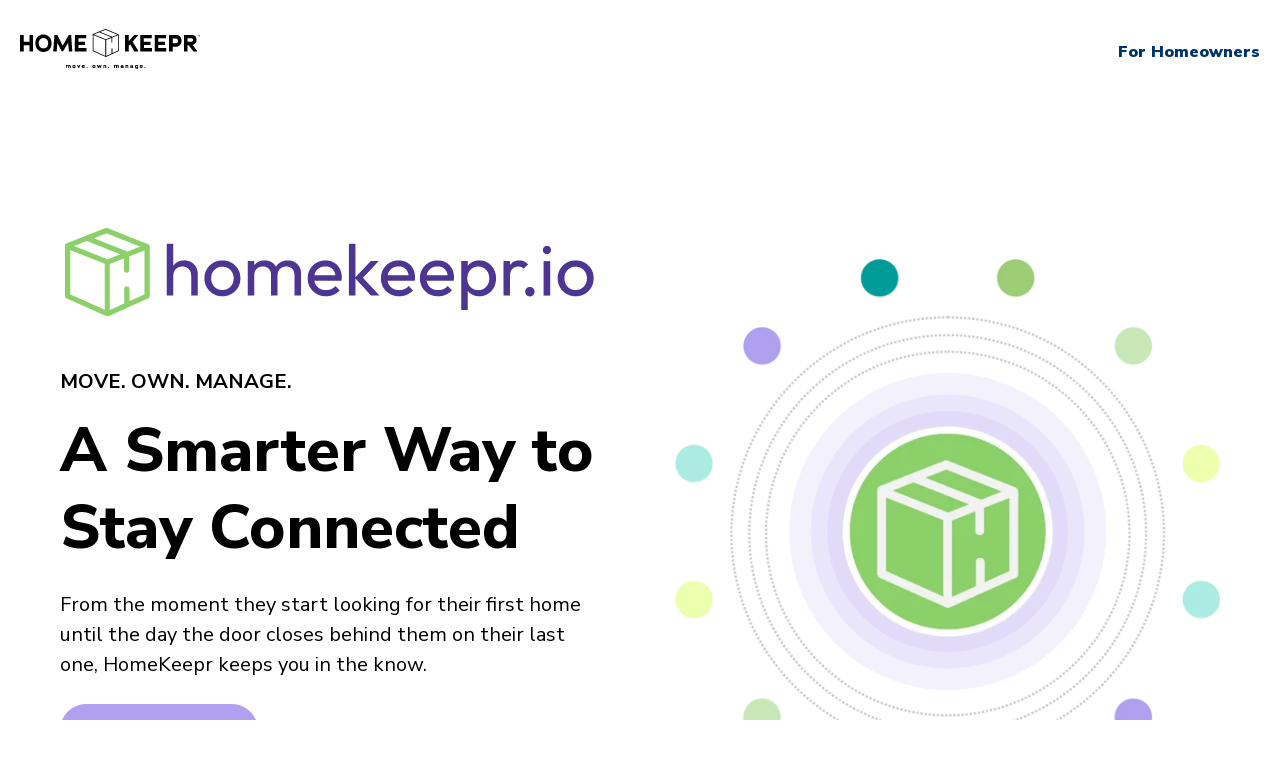

--- FILE ---
content_type: text/html; charset=UTF-8
request_url: https://homekeepr.io//
body_size: 15205
content:
<!doctype html><html lang="en"><head>
    <meta charset="utf-8">
    <title>The Unified Real Estate Experience | HomeKeepr</title>
    
      <link rel="shortcut icon" href="https://23541153.fs1.hubspotusercontent-na1.net/hubfs/23541153/favicon-512.png">
    
    <meta name="description" content="HomeKeepr helps real estate agents and brokerages maintain relationships with clients from this move to the next through our unified real estate platform.">
    
    
    
    
    <meta name="viewport" content="width=device-width, initial-scale=1">

    
    <meta property="og:description" content="HomeKeepr helps real estate agents and brokerages maintain relationships with clients from this move to the next through our unified real estate platform.">
    <meta property="og:title" content="The Unified Real Estate Experience | HomeKeepr">
    <meta name="twitter:description" content="HomeKeepr helps real estate agents and brokerages maintain relationships with clients from this move to the next through our unified real estate platform.">
    <meta name="twitter:title" content="The Unified Real Estate Experience | HomeKeepr">

    

    
    <style>
a.cta_button{-moz-box-sizing:content-box !important;-webkit-box-sizing:content-box !important;box-sizing:content-box !important;vertical-align:middle}.hs-breadcrumb-menu{list-style-type:none;margin:0px 0px 0px 0px;padding:0px 0px 0px 0px}.hs-breadcrumb-menu-item{float:left;padding:10px 0px 10px 10px}.hs-breadcrumb-menu-divider:before{content:'›';padding-left:10px}.hs-featured-image-link{border:0}.hs-featured-image{float:right;margin:0 0 20px 20px;max-width:50%}@media (max-width: 568px){.hs-featured-image{float:none;margin:0;width:100%;max-width:100%}}.hs-screen-reader-text{clip:rect(1px, 1px, 1px, 1px);height:1px;overflow:hidden;position:absolute !important;width:1px}
</style>

<link rel="stylesheet" href="https://23541153.fs1.hubspotusercontent-na1.net/hubfs/23541153/hub_generated/template_assets/1/168422292136/1744262929163/template_main.min.css">
<link rel="stylesheet" href="https://23541153.fs1.hubspotusercontent-na1.net/hubfs/23541153/hub_generated/template_assets/1/168422264629/1744262925769/template_theme-overrides.min.css">
<link rel="stylesheet" href="https://23541153.fs1.hubspotusercontent-na1.net/hubfs/23541153/hub_generated/module_assets/1/168422294162/1744241952448/module_menu-section.min.css">
<link rel="stylesheet" href="https://23541153.fs1.hubspotusercontent-na1.net/hubfs/23541153/hub_generated/module_assets/1/168422294176/1744241953645/module_testimonial-slider.min.css">
<link rel="stylesheet" href="https://7052064.fs1.hubspotusercontent-na1.net/hubfs/7052064/hub_generated/module_assets/1/-130792639785/1767968477533/module_logo_grid.min.css">

  <style>
  @layer module {
  #hs_cos_wrapper_widget_1716932392346 .hs-logo-grid { gap:30px; }

#hs_cos_wrapper_widget_1716932392346 .hs-logo-grid__logo-wrapper {
  flex:0 1 calc(25.0% - 22.5px);
  max-width:calc(25.0% - 22.5px);
  padding:0px;
}

#hs_cos_wrapper_widget_1716932392346 .hs-logo-grid__logo { max-height:75px; }

  }
  </style>

<style>
  @font-face {
    font-family: "Nunito Sans";
    font-weight: 800;
    font-style: normal;
    font-display: swap;
    src: url("/_hcms/googlefonts/Nunito_Sans/800.woff2") format("woff2"), url("/_hcms/googlefonts/Nunito_Sans/800.woff") format("woff");
  }
  @font-face {
    font-family: "Nunito Sans";
    font-weight: 900;
    font-style: normal;
    font-display: swap;
    src: url("/_hcms/googlefonts/Nunito_Sans/900.woff2") format("woff2"), url("/_hcms/googlefonts/Nunito_Sans/900.woff") format("woff");
  }
  @font-face {
    font-family: "Nunito Sans";
    font-weight: 700;
    font-style: normal;
    font-display: swap;
    src: url("/_hcms/googlefonts/Nunito_Sans/700.woff2") format("woff2"), url("/_hcms/googlefonts/Nunito_Sans/700.woff") format("woff");
  }
  @font-face {
    font-family: "Nunito Sans";
    font-weight: 300;
    font-style: normal;
    font-display: swap;
    src: url("/_hcms/googlefonts/Nunito_Sans/300.woff2") format("woff2"), url("/_hcms/googlefonts/Nunito_Sans/300.woff") format("woff");
  }
  @font-face {
    font-family: "Nunito Sans";
    font-weight: 400;
    font-style: normal;
    font-display: swap;
    src: url("/_hcms/googlefonts/Nunito_Sans/regular.woff2") format("woff2"), url("/_hcms/googlefonts/Nunito_Sans/regular.woff") format("woff");
  }
</style>

<!-- Editor Styles -->
<style id="hs_editor_style" type="text/css">
#hs_cos_wrapper_widget_1716575992571  { background-color: #FFFFFF !important; background-image: none !important; display: block !important }
#hs_cos_wrapper_widget_1716576080735  { color: #000000 !important; display: block !important; font-size: 20px !important; font-weight: bold !important }
#hs_cos_wrapper_widget_1716576080735  p , #hs_cos_wrapper_widget_1716576080735  li , #hs_cos_wrapper_widget_1716576080735  span , #hs_cos_wrapper_widget_1716576080735  label , #hs_cos_wrapper_widget_1716576080735  h1 , #hs_cos_wrapper_widget_1716576080735  h2 , #hs_cos_wrapper_widget_1716576080735  h3 , #hs_cos_wrapper_widget_1716576080735  h4 , #hs_cos_wrapper_widget_1716576080735  h5 , #hs_cos_wrapper_widget_1716576080735  h6  { color: #000000 !important; font-size: 20px !important; font-weight: bold !important }
#hs_cos_wrapper_widget_1716576135091  { display: block !important; margin-top: 8px !important; padding-top: 7px !important }
#hs_cos_wrapper_widget_1716576415490  { display: block !important; margin-bottom: 75px !important; padding-top: -8px !important }
#hs_cos_wrapper_module_1716576844789  { display: block !important; padding-bottom: 0px !important; padding-left: 0px !important; padding-right: 0px !important; padding-top: 0px !important }
#hs_cos_wrapper_module_1716577614029  { display: block !important; padding-bottom: 0px !important; padding-left: 0px !important; padding-right: 0px !important; padding-top: 0px !important }
#hs_cos_wrapper_widget_1716586739133  { display: block !important; padding-bottom: 50px !important }
#hs_cos_wrapper_module_17169323470639  { display: block !important; padding-bottom: 0px !important; padding-left: 0px !important; padding-right: 0px !important; padding-top: 0px !important }
#hs_cos_wrapper_module_17165858081703  { display: block !important; padding-bottom: 0px !important; padding-left: 0px !important; padding-right: 0px !important; padding-top: 0px !important }
#hs_cos_wrapper_module_17165863226812  { display: block !important; padding-bottom: 0px !important; padding-left: 0px !important; padding-right: 0px !important; padding-top: 0px !important }
#hs_cos_wrapper_module_1716858874547  { display: block !important; margin-bottom: 100px !important }
#hs_cos_wrapper_module_17168578528825  { display: block !important; padding-bottom: 0px !important; padding-left: 0px !important; padding-right: 0px !important; padding-top: 0px !important }
#hs_cos_wrapper_module_17165868293353  { display: block !important; padding-bottom: 0px !important; padding-left: 0px !important; padding-right: 0px !important; padding-top: 0px !important }
#hs_cos_wrapper_widget_1716588428786  { display: block !important; padding-bottom: 15px !important }
#hs_cos_wrapper_widget_1716930548655  { display: block !important; padding-bottom: 50px !important }
#hs_cos_wrapper_widget_1716862300750  { display: block !important; padding-bottom: 5px !important }
#hs_cos_wrapper_widget_1716862808703  { display: block !important; padding-bottom: 35px !important }
#hs_cos_wrapper_widget_1716859541560  { background-color: #FFFFFF !important; background-image: none !important; border-color: #483983 !important; border-style: none !important; border-width: 0px !important; display: block !important }
#hs_cos_wrapper_widget_1716859541560 input[type="submit"] { background-color: #9BCD75 !important; background-image: none !important; border-style: none !important; border-width: 0px !important; font-size: 25px !important; line-height: 16.75px !important; padding-bottom: 17px !important; padding-left: 0px !important; padding-right: 0px !important; padding-top: 17px !important; text-align: center !important }
#hs_cos_wrapper_widget_1716859541560 .hs-button { background-color: #9BCD75 !important; background-image: none !important; border-style: none !important; border-width: 0px !important; font-size: 25px !important; line-height: 16.75px !important; padding-bottom: 17px !important; padding-left: 0px !important; padding-right: 0px !important; padding-top: 17px !important; text-align: center !important }
#hs_cos_wrapper_widget_1716859541560 .hs-submit { text-align: LEFT !important }
#hs_cos_wrapper_widget_1716859541560 .hs-form-field { text-align: LEFT !important }
#hs_cos_wrapper_widget_1716859541560 input[type="text"] { background-color: #e6e2f8 !important; background-image: none !important; border-style: none !important; border-width: 0px !important; color: #000000 !important; line-height: 18.4px !important; padding-bottom: 10px !important; padding-left: 0px !important; padding-right: 0px !important; padding-top: 10px !important }
#hs_cos_wrapper_widget_1716859541560 input[type="email"] { background-color: #e6e2f8 !important; background-image: none !important; border-style: none !important; border-width: 0px !important; color: #000000 !important; line-height: 18.4px !important; padding-bottom: 10px !important; padding-left: 0px !important; padding-right: 0px !important; padding-top: 10px !important }
#hs_cos_wrapper_widget_1716859541560 textarea { background-color: #e6e2f8 !important; background-image: none !important; border-style: none !important; border-width: 0px !important; color: #000000 !important; line-height: 18.4px !important; padding-bottom: 10px !important; padding-left: 0px !important; padding-right: 0px !important; padding-top: 10px !important }
#hs_cos_wrapper_widget_1716859541560 input[type="number"] { background-color: #e6e2f8 !important; background-image: none !important; border-style: none !important; border-width: 0px !important; color: #000000 !important; line-height: 18.4px !important; padding-bottom: 10px !important; padding-left: 0px !important; padding-right: 0px !important; padding-top: 10px !important }
#hs_cos_wrapper_widget_1716859541560 select { background-color: #e6e2f8 !important; background-image: none !important; border-style: none !important; border-width: 0px !important; color: #000000 !important; line-height: 18.4px !important; padding-bottom: 10px !important; padding-left: 0px !important; padding-right: 0px !important; padding-top: 10px !important }
#hs_cos_wrapper_widget_1716859541560 input[type="file"] { background-color: #e6e2f8 !important; background-image: none !important; border-style: none !important; border-width: 0px !important; color: #000000 !important; line-height: 18.4px !important; padding-bottom: 10px !important; padding-left: 0px !important; padding-right: 0px !important; padding-top: 10px !important }
#hs_cos_wrapper_widget_1716859541560 input[type="tel"] { background-color: #e6e2f8 !important; background-image: none !important; border-style: none !important; border-width: 0px !important; color: #000000 !important; line-height: 18.4px !important; padding-bottom: 10px !important; padding-left: 0px !important; padding-right: 0px !important; padding-top: 10px !important }
#hs_cos_wrapper_widget_1716859541560 input[type="date"] { background-color: #e6e2f8 !important; background-image: none !important; border-style: none !important; border-width: 0px !important; color: #000000 !important; line-height: 18.4px !important; padding-bottom: 10px !important; padding-left: 0px !important; padding-right: 0px !important; padding-top: 10px !important }
#hs_cos_wrapper_widget_1716859541560 .hs-error-msg { color: #FF0201 !important; font-family: Arial, sans-serif !important; font-size: 10px !important; font-weight: bold !important }
#hs_cos_wrapper_widget_1716859541560 .hs_error_rollup .hs-error-msgs .hs-main-font-element { color: #FF0201 !important; font-family: Arial, sans-serif !important; font-size: 10px !important; font-weight: bold !important }
#hs_cos_wrapper_widget_1716859541560 .hsfc-ErrorAlert { color: #FF0201 !important; font-family: Arial, sans-serif !important; font-size: 10px !important; font-weight: bold !important }
#hs_cos_wrapper_widget_1716859541560 label:not(.hs-error-msg) { color: #000000 !important; font-weight: bold !important; line-height: 0px !important }
#hs_cos_wrapper_widget_1716859541560 label:not(.hs-error-msg) p , #hs_cos_wrapper_widget_1716859541560 label:not(.hs-error-msg) li , #hs_cos_wrapper_widget_1716859541560 label:not(.hs-error-msg) span , #hs_cos_wrapper_widget_1716859541560 label:not(.hs-error-msg) label , #hs_cos_wrapper_widget_1716859541560 label:not(.hs-error-msg) h1 , #hs_cos_wrapper_widget_1716859541560 label:not(.hs-error-msg) h2 , #hs_cos_wrapper_widget_1716859541560 label:not(.hs-error-msg) h3 , #hs_cos_wrapper_widget_1716859541560 label:not(.hs-error-msg) h4 , #hs_cos_wrapper_widget_1716859541560 label:not(.hs-error-msg) h5 , #hs_cos_wrapper_widget_1716859541560 label:not(.hs-error-msg) h6  { color: #000000 !important; font-weight: bold !important; line-height: 0px !important }
#hs_cos_wrapper_widget_1716859541560 .hs-richtext { color: #000000 !important; font-size: 28px !important; font-weight: bold !important; line-height: 0px !important; text-align: left !important }
#hs_cos_wrapper_widget_1716859541560 .hs-richtext p { color: #000000 !important; font-size: 28px !important; font-weight: bold !important; line-height: 0px !important; text-align: left !important }
#hs_cos_wrapper_widget_1716859541560 .form-title { color: #000000 !important; font-size: 28px !important; font-weight: bold !important; line-height: 0px !important; text-align: left !important }
#hs_cos_wrapper_widget_1716859541560 .submitted-message { color: #000000 !important; font-size: 28px !important; font-weight: bold !important; line-height: 0px !important; text-align: left !important }
#hs_cos_wrapper_widget_1716576415490  { display: block !important; margin-bottom: 75px !important; padding-top: -8px !important }
#hs_cos_wrapper_widget_1716575992571  { background-color: #FFFFFF !important; background-image: none !important; display: block !important }
#hs_cos_wrapper_widget_1716576080735  { color: #000000 !important; display: block !important; font-size: 20px !important; font-weight: bold !important }
#hs_cos_wrapper_widget_1716576080735  p , #hs_cos_wrapper_widget_1716576080735  li , #hs_cos_wrapper_widget_1716576080735  span , #hs_cos_wrapper_widget_1716576080735  label , #hs_cos_wrapper_widget_1716576080735  h1 , #hs_cos_wrapper_widget_1716576080735  h2 , #hs_cos_wrapper_widget_1716576080735  h3 , #hs_cos_wrapper_widget_1716576080735  h4 , #hs_cos_wrapper_widget_1716576080735  h5 , #hs_cos_wrapper_widget_1716576080735  h6  { color: #000000 !important; font-size: 20px !important; font-weight: bold !important }
#hs_cos_wrapper_widget_1716576135091  { display: block !important; margin-top: 8px !important; padding-top: 7px !important }
#hs_cos_wrapper_module_1716576844789  { display: block !important; padding-bottom: 0px !important; padding-left: 0px !important; padding-right: 0px !important; padding-top: 0px !important }
#hs_cos_wrapper_module_1716577614029  { display: block !important; padding-bottom: 0px !important; padding-left: 0px !important; padding-right: 0px !important; padding-top: 0px !important }
#hs_cos_wrapper_widget_1716586739133  { display: block !important; padding-bottom: 50px !important }
#hs_cos_wrapper_module_17169323470639  { display: block !important; padding-bottom: 0px !important; padding-left: 0px !important; padding-right: 0px !important; padding-top: 0px !important }
#hs_cos_wrapper_module_17165858081703  { display: block !important; padding-bottom: 0px !important; padding-left: 0px !important; padding-right: 0px !important; padding-top: 0px !important }
#hs_cos_wrapper_module_17165863226812  { display: block !important; padding-bottom: 0px !important; padding-left: 0px !important; padding-right: 0px !important; padding-top: 0px !important }
#hs_cos_wrapper_module_1716858874547  { display: block !important; margin-bottom: 100px !important }
#hs_cos_wrapper_module_17168578528825  { display: block !important; padding-bottom: 0px !important; padding-left: 0px !important; padding-right: 0px !important; padding-top: 0px !important }
#hs_cos_wrapper_module_17165868293353  { display: block !important; padding-bottom: 0px !important; padding-left: 0px !important; padding-right: 0px !important; padding-top: 0px !important }
#hs_cos_wrapper_widget_1716588428786  { display: block !important; padding-bottom: 15px !important }
#hs_cos_wrapper_widget_1716930548655  { display: block !important; padding-bottom: 50px !important }
#hs_cos_wrapper_widget_1716862808703  { display: block !important; padding-bottom: 35px !important }
#hs_cos_wrapper_widget_1716859541560  { background-color: #FFFFFF !important; background-image: none !important; border-color: #483983 !important; border-style: none !important; border-width: 0px !important; display: block !important }
#hs_cos_wrapper_widget_1716859541560 input[type="submit"] { background-color: #9BCD75 !important; background-image: none !important; border-style: none !important; border-width: 0px !important; font-size: 25px !important; line-height: 16.75px !important; padding-bottom: 17px !important; padding-left: 0px !important; padding-right: 0px !important; padding-top: 17px !important; text-align: center !important }
#hs_cos_wrapper_widget_1716859541560 .hs-button { background-color: #9BCD75 !important; background-image: none !important; border-style: none !important; border-width: 0px !important; font-size: 25px !important; line-height: 16.75px !important; padding-bottom: 17px !important; padding-left: 0px !important; padding-right: 0px !important; padding-top: 17px !important; text-align: center !important }
#hs_cos_wrapper_widget_1716859541560 .hs-submit { text-align: LEFT !important }
#hs_cos_wrapper_widget_1716859541560 .hs-form-field { text-align: LEFT !important }
#hs_cos_wrapper_widget_1716859541560 input[type="text"] { background-color: #e6e2f8 !important; background-image: none !important; border-style: none !important; border-width: 0px !important; color: #000000 !important; line-height: 18.4px !important; padding-bottom: 10px !important; padding-left: 0px !important; padding-right: 0px !important; padding-top: 10px !important }
#hs_cos_wrapper_widget_1716859541560 input[type="email"] { background-color: #e6e2f8 !important; background-image: none !important; border-style: none !important; border-width: 0px !important; color: #000000 !important; line-height: 18.4px !important; padding-bottom: 10px !important; padding-left: 0px !important; padding-right: 0px !important; padding-top: 10px !important }
#hs_cos_wrapper_widget_1716859541560 textarea { background-color: #e6e2f8 !important; background-image: none !important; border-style: none !important; border-width: 0px !important; color: #000000 !important; line-height: 18.4px !important; padding-bottom: 10px !important; padding-left: 0px !important; padding-right: 0px !important; padding-top: 10px !important }
#hs_cos_wrapper_widget_1716859541560 input[type="number"] { background-color: #e6e2f8 !important; background-image: none !important; border-style: none !important; border-width: 0px !important; color: #000000 !important; line-height: 18.4px !important; padding-bottom: 10px !important; padding-left: 0px !important; padding-right: 0px !important; padding-top: 10px !important }
#hs_cos_wrapper_widget_1716859541560 select { background-color: #e6e2f8 !important; background-image: none !important; border-style: none !important; border-width: 0px !important; color: #000000 !important; line-height: 18.4px !important; padding-bottom: 10px !important; padding-left: 0px !important; padding-right: 0px !important; padding-top: 10px !important }
#hs_cos_wrapper_widget_1716859541560 input[type="file"] { background-color: #e6e2f8 !important; background-image: none !important; border-style: none !important; border-width: 0px !important; color: #000000 !important; line-height: 18.4px !important; padding-bottom: 10px !important; padding-left: 0px !important; padding-right: 0px !important; padding-top: 10px !important }
#hs_cos_wrapper_widget_1716859541560 input[type="tel"] { background-color: #e6e2f8 !important; background-image: none !important; border-style: none !important; border-width: 0px !important; color: #000000 !important; line-height: 18.4px !important; padding-bottom: 10px !important; padding-left: 0px !important; padding-right: 0px !important; padding-top: 10px !important }
#hs_cos_wrapper_widget_1716859541560 input[type="date"] { background-color: #e6e2f8 !important; background-image: none !important; border-style: none !important; border-width: 0px !important; color: #000000 !important; line-height: 18.4px !important; padding-bottom: 10px !important; padding-left: 0px !important; padding-right: 0px !important; padding-top: 10px !important }
#hs_cos_wrapper_widget_1716859541560 .hs-error-msg { color: #FF0201 !important; font-family: Arial, sans-serif !important; font-size: 10px !important; font-weight: bold !important }
#hs_cos_wrapper_widget_1716859541560 .hs_error_rollup .hs-error-msgs .hs-main-font-element { color: #FF0201 !important; font-family: Arial, sans-serif !important; font-size: 10px !important; font-weight: bold !important }
#hs_cos_wrapper_widget_1716859541560 .hsfc-ErrorAlert { color: #FF0201 !important; font-family: Arial, sans-serif !important; font-size: 10px !important; font-weight: bold !important }
#hs_cos_wrapper_widget_1716859541560 label:not(.hs-error-msg) { color: #000000 !important; font-weight: bold !important; line-height: 0px !important }
#hs_cos_wrapper_widget_1716859541560 label:not(.hs-error-msg) p , #hs_cos_wrapper_widget_1716859541560 label:not(.hs-error-msg) li , #hs_cos_wrapper_widget_1716859541560 label:not(.hs-error-msg) span , #hs_cos_wrapper_widget_1716859541560 label:not(.hs-error-msg) label , #hs_cos_wrapper_widget_1716859541560 label:not(.hs-error-msg) h1 , #hs_cos_wrapper_widget_1716859541560 label:not(.hs-error-msg) h2 , #hs_cos_wrapper_widget_1716859541560 label:not(.hs-error-msg) h3 , #hs_cos_wrapper_widget_1716859541560 label:not(.hs-error-msg) h4 , #hs_cos_wrapper_widget_1716859541560 label:not(.hs-error-msg) h5 , #hs_cos_wrapper_widget_1716859541560 label:not(.hs-error-msg) h6  { color: #000000 !important; font-weight: bold !important; line-height: 0px !important }
#hs_cos_wrapper_widget_1716859541560 .hs-richtext { color: #000000 !important; font-size: 28px !important; font-weight: bold !important; line-height: 0px !important; text-align: left !important }
#hs_cos_wrapper_widget_1716859541560 .hs-richtext p { color: #000000 !important; font-size: 28px !important; font-weight: bold !important; line-height: 0px !important; text-align: left !important }
#hs_cos_wrapper_widget_1716859541560 .form-title { color: #000000 !important; font-size: 28px !important; font-weight: bold !important; line-height: 0px !important; text-align: left !important }
#hs_cos_wrapper_widget_1716859541560 .submitted-message { color: #000000 !important; font-size: 28px !important; font-weight: bold !important; line-height: 0px !important; text-align: left !important }
#hs_cos_wrapper_widget_1716862300750  { display: block !important; padding-bottom: 5px !important }
.dnd_area-row-0-max-width-section-centering > .row-fluid {
  max-width: 1500px !important;
  margin-left: auto !important;
  margin-right: auto !important;
}
.dnd_area-row-1-max-width-section-centering > .row-fluid {
  max-width: 1500px !important;
  margin-left: auto !important;
  margin-right: auto !important;
}
.dnd_area-row-2-max-width-section-centering > .row-fluid {
  max-width: 1000px !important;
  margin-left: auto !important;
  margin-right: auto !important;
}
.dnd_area-row-3-max-width-section-centering > .row-fluid {
  max-width: 1500px !important;
  margin-left: auto !important;
  margin-right: auto !important;
}
.dnd_area-row-4-max-width-section-centering > .row-fluid {
  max-width: 1500px !important;
  margin-left: auto !important;
  margin-right: auto !important;
}
.dnd_area-row-5-max-width-section-centering > .row-fluid {
  max-width: 1500px !important;
  margin-left: auto !important;
  margin-right: auto !important;
}
.dnd_area-row-7-max-width-section-centering > .row-fluid {
  max-width: 1500px !important;
  margin-left: auto !important;
  margin-right: auto !important;
}
.dnd_area-row-8-max-width-section-centering > .row-fluid {
  max-width: 1300px !important;
  margin-left: auto !important;
  margin-right: auto !important;
}
.dnd_area-row-10-max-width-section-centering > .row-fluid {
  max-width: 1500px !important;
  margin-left: auto !important;
  margin-right: auto !important;
}
.dnd_area-row-11-max-width-section-centering > .row-fluid {
  max-width: 1500px !important;
  margin-left: auto !important;
  margin-right: auto !important;
}
.dnd_area-row-12-max-width-section-centering > .row-fluid {
  max-width: 1500px !important;
  margin-left: auto !important;
  margin-right: auto !important;
}
.dnd_area-row-13-max-width-section-centering > .row-fluid {
  max-width: 1500px !important;
  margin-left: auto !important;
  margin-right: auto !important;
}
.dnd_area-row-14-force-full-width-section > .row-fluid {
  max-width: none !important;
}
.dnd_area-row-15-max-width-section-centering > .row-fluid {
  max-width: 1250px !important;
  margin-left: auto !important;
  margin-right: auto !important;
}
.widget_1716575946455-flexbox-positioning {
  display: -ms-flexbox !important;
  -ms-flex-direction: column !important;
  -ms-flex-align: center !important;
  -ms-flex-pack: start;
  display: flex !important;
  flex-direction: column !important;
  align-items: center !important;
  justify-content: flex-start;
}
.widget_1716575946455-flexbox-positioning > div {
  max-width: 100%;
  flex-shrink: 0 !important;
}
.widget_1716575992571-flexbox-positioning {
  display: -ms-flexbox !important;
  -ms-flex-direction: column !important;
  -ms-flex-align: start !important;
  -ms-flex-pack: start;
  display: flex !important;
  flex-direction: column !important;
  align-items: flex-start !important;
  justify-content: flex-start;
}
.widget_1716575992571-flexbox-positioning > div {
  max-width: 100%;
  flex-shrink: 0 !important;
}
.widget_1716577025046-flexbox-positioning {
  display: -ms-flexbox !important;
  -ms-flex-direction: column !important;
  -ms-flex-align: center !important;
  -ms-flex-pack: start;
  display: flex !important;
  flex-direction: column !important;
  align-items: center !important;
  justify-content: flex-start;
}
.widget_1716577025046-flexbox-positioning > div {
  max-width: 100%;
  flex-shrink: 0 !important;
}
.module_17168578528829-flexbox-positioning {
  display: -ms-flexbox !important;
  -ms-flex-direction: column !important;
  -ms-flex-align: center !important;
  -ms-flex-pack: start;
  display: flex !important;
  flex-direction: column !important;
  align-items: center !important;
  justify-content: flex-start;
}
.module_17168578528829-flexbox-positioning > div {
  max-width: 100%;
  flex-shrink: 0 !important;
}
.widget_1716588617826-flexbox-positioning {
  display: -ms-flexbox !important;
  -ms-flex-direction: column !important;
  -ms-flex-align: center !important;
  -ms-flex-pack: start;
  display: flex !important;
  flex-direction: column !important;
  align-items: center !important;
  justify-content: flex-start;
}
.widget_1716588617826-flexbox-positioning > div {
  max-width: 100%;
  flex-shrink: 0 !important;
}
.widget_1716587016494-flexbox-positioning {
  display: -ms-flexbox !important;
  -ms-flex-direction: column !important;
  -ms-flex-align: center !important;
  -ms-flex-pack: start;
  display: flex !important;
  flex-direction: column !important;
  align-items: center !important;
  justify-content: flex-start;
}
.widget_1716587016494-flexbox-positioning > div {
  max-width: 100%;
  flex-shrink: 0 !important;
}
.widget_1716929908855-flexbox-positioning {
  display: -ms-flexbox !important;
  -ms-flex-direction: column !important;
  -ms-flex-align: center !important;
  -ms-flex-pack: start;
  display: flex !important;
  flex-direction: column !important;
  align-items: center !important;
  justify-content: flex-start;
}
.widget_1716929908855-flexbox-positioning > div {
  max-width: 100%;
  flex-shrink: 0 !important;
}
.widget_1716858558572-flexbox-positioning {
  display: -ms-flexbox !important;
  -ms-flex-direction: column !important;
  -ms-flex-align: start !important;
  -ms-flex-pack: start;
  display: flex !important;
  flex-direction: column !important;
  align-items: flex-start !important;
  justify-content: flex-start;
}
.widget_1716858558572-flexbox-positioning > div {
  max-width: 100%;
  flex-shrink: 0 !important;
}
.widget_1716862300750-flexbox-positioning {
  display: -ms-flexbox !important;
  -ms-flex-direction: column !important;
  -ms-flex-align: start !important;
  -ms-flex-pack: start;
  display: flex !important;
  flex-direction: column !important;
  align-items: flex-start !important;
  justify-content: flex-start;
}
.widget_1716862300750-flexbox-positioning > div {
  max-width: 100%;
  flex-shrink: 0 !important;
}
/* HubSpot Non-stacked Media Query Styles */
@media (min-width:768px) {
  .dnd_area-row-1-vertical-alignment > .row-fluid {
    display: -ms-flexbox !important;
    -ms-flex-direction: row;
    display: flex !important;
    flex-direction: row;
  }
  .dnd_area-row-13-vertical-alignment > .row-fluid {
    display: -ms-flexbox !important;
    -ms-flex-direction: row;
    display: flex !important;
    flex-direction: row;
  }
  .dnd_area-row-14-vertical-alignment > .row-fluid {
    display: -ms-flexbox !important;
    -ms-flex-direction: row;
    display: flex !important;
    flex-direction: row;
  }
  .dnd_area-row-15-vertical-alignment > .row-fluid {
    display: -ms-flexbox !important;
    -ms-flex-direction: row;
    display: flex !important;
    flex-direction: row;
  }
  .cell_1716577339625-vertical-alignment {
    display: -ms-flexbox !important;
    -ms-flex-direction: column !important;
    -ms-flex-pack: center !important;
    display: flex !important;
    flex-direction: column !important;
    justify-content: center !important;
  }
  .cell_1716577339625-vertical-alignment > div {
    flex-shrink: 0 !important;
  }
  .cell_1716577341215-vertical-alignment {
    display: -ms-flexbox !important;
    -ms-flex-direction: column !important;
    -ms-flex-pack: center !important;
    display: flex !important;
    flex-direction: column !important;
    justify-content: center !important;
  }
  .cell_1716577341215-vertical-alignment > div {
    flex-shrink: 0 !important;
  }
  .cell_1716577342298-vertical-alignment {
    display: -ms-flexbox !important;
    -ms-flex-direction: column !important;
    -ms-flex-pack: center !important;
    display: flex !important;
    flex-direction: column !important;
    justify-content: center !important;
  }
  .cell_1716577342298-vertical-alignment > div {
    flex-shrink: 0 !important;
  }
  .cell_1716575760367-vertical-alignment {
    display: -ms-flexbox !important;
    -ms-flex-direction: column !important;
    -ms-flex-pack: center !important;
    display: flex !important;
    flex-direction: column !important;
    justify-content: center !important;
  }
  .cell_1716575760367-vertical-alignment > div {
    flex-shrink: 0 !important;
  }
  .dnd_area-column-9-row-0-vertical-alignment > .row-fluid {
    display: -ms-flexbox !important;
    -ms-flex-direction: row;
    display: flex !important;
    flex-direction: row;
  }
  .dnd_area-column-9-row-2-vertical-alignment > .row-fluid {
    display: -ms-flexbox !important;
    -ms-flex-direction: row;
    display: flex !important;
    flex-direction: row;
  }
  .dnd_area-column-11-vertical-alignment {
    display: -ms-flexbox !important;
    -ms-flex-direction: column !important;
    -ms-flex-pack: center !important;
    display: flex !important;
    flex-direction: column !important;
    justify-content: center !important;
  }
  .dnd_area-column-11-vertical-alignment > div {
    flex-shrink: 0 !important;
  }
  .cell_1716582310982-vertical-alignment {
    display: -ms-flexbox !important;
    -ms-flex-direction: column !important;
    -ms-flex-pack: center !important;
    display: flex !important;
    flex-direction: column !important;
    justify-content: center !important;
  }
  .cell_1716582310982-vertical-alignment > div {
    flex-shrink: 0 !important;
  }
  .cell_1716580404054-vertical-alignment {
    display: -ms-flexbox !important;
    -ms-flex-direction: column !important;
    -ms-flex-pack: center !important;
    display: flex !important;
    flex-direction: column !important;
    justify-content: center !important;
  }
  .cell_1716580404054-vertical-alignment > div {
    flex-shrink: 0 !important;
  }
  .cell_1716580404052-vertical-alignment {
    display: -ms-flexbox !important;
    -ms-flex-direction: column !important;
    -ms-flex-pack: center !important;
    display: flex !important;
    flex-direction: column !important;
    justify-content: center !important;
  }
  .cell_1716580404052-vertical-alignment > div {
    flex-shrink: 0 !important;
  }
  .cell_17169323470632-row-0-vertical-alignment > .row-fluid {
    display: -ms-flexbox !important;
    -ms-flex-direction: row;
    display: flex !important;
    flex-direction: row;
  }
  .cell_17169323470632-row-2-vertical-alignment > .row-fluid {
    display: -ms-flexbox !important;
    -ms-flex-direction: row;
    display: flex !important;
    flex-direction: row;
  }
  .cell_17169323470637-vertical-alignment {
    display: -ms-flexbox !important;
    -ms-flex-direction: column !important;
    -ms-flex-pack: center !important;
    display: flex !important;
    flex-direction: column !important;
    justify-content: center !important;
  }
  .cell_17169323470637-vertical-alignment > div {
    flex-shrink: 0 !important;
  }
  .cell_171693234706311-vertical-alignment {
    display: -ms-flexbox !important;
    -ms-flex-direction: column !important;
    -ms-flex-pack: center !important;
    display: flex !important;
    flex-direction: column !important;
    justify-content: center !important;
  }
  .cell_171693234706311-vertical-alignment > div {
    flex-shrink: 0 !important;
  }
  .cell_17168578528822-row-0-vertical-alignment > .row-fluid {
    display: -ms-flexbox !important;
    -ms-flex-direction: row;
    display: flex !important;
    flex-direction: row;
  }
  .cell_17168578528826-vertical-alignment {
    display: -ms-flexbox !important;
    -ms-flex-direction: column !important;
    -ms-flex-pack: center !important;
    display: flex !important;
    flex-direction: column !important;
    justify-content: center !important;
  }
  .cell_17168578528826-vertical-alignment > div {
    flex-shrink: 0 !important;
  }
  .dnd_area-column-33-row-2-vertical-alignment > .row-fluid {
    display: -ms-flexbox !important;
    -ms-flex-direction: row;
    display: flex !important;
    flex-direction: row;
  }
  .dnd_area-column-40-vertical-alignment {
    display: -ms-flexbox !important;
    -ms-flex-direction: column !important;
    -ms-flex-pack: center !important;
    display: flex !important;
    flex-direction: column !important;
    justify-content: center !important;
  }
  .dnd_area-column-40-vertical-alignment > div {
    flex-shrink: 0 !important;
  }
  .cell_1716587016638-vertical-alignment {
    display: -ms-flexbox !important;
    -ms-flex-direction: column !important;
    -ms-flex-pack: center !important;
    display: flex !important;
    flex-direction: column !important;
    justify-content: center !important;
  }
  .cell_1716587016638-vertical-alignment > div {
    flex-shrink: 0 !important;
  }
  .cell_17169299090372-vertical-alignment {
    display: -ms-flexbox !important;
    -ms-flex-direction: column !important;
    -ms-flex-pack: start !important;
    display: flex !important;
    flex-direction: column !important;
    justify-content: flex-start !important;
  }
  .cell_17169299090372-vertical-alignment > div {
    flex-shrink: 0 !important;
  }
  .cell_1716929966555-vertical-alignment {
    display: -ms-flexbox !important;
    -ms-flex-direction: column !important;
    -ms-flex-pack: start !important;
    display: flex !important;
    flex-direction: column !important;
    justify-content: flex-start !important;
  }
  .cell_1716929966555-vertical-alignment > div {
    flex-shrink: 0 !important;
  }
  .cell_1716858663761-vertical-alignment {
    display: -ms-flexbox !important;
    -ms-flex-direction: column !important;
    -ms-flex-pack: center !important;
    display: flex !important;
    flex-direction: column !important;
    justify-content: center !important;
  }
  .cell_1716858663761-vertical-alignment > div {
    flex-shrink: 0 !important;
  }
  .cell_1716858650027-vertical-alignment {
    display: -ms-flexbox !important;
    -ms-flex-direction: column !important;
    -ms-flex-pack: center !important;
    display: flex !important;
    flex-direction: column !important;
    justify-content: center !important;
  }
  .cell_1716858650027-vertical-alignment > div {
    flex-shrink: 0 !important;
  }
  .cell_17168585587232-vertical-alignment {
    display: -ms-flexbox !important;
    -ms-flex-direction: column !important;
    -ms-flex-pack: center !important;
    display: flex !important;
    flex-direction: column !important;
    justify-content: center !important;
  }
  .cell_17168585587232-vertical-alignment > div {
    flex-shrink: 0 !important;
  }
  .cell_1716859541740-vertical-alignment {
    display: -ms-flexbox !important;
    -ms-flex-direction: column !important;
    -ms-flex-pack: start !important;
    display: flex !important;
    flex-direction: column !important;
    justify-content: flex-start !important;
  }
  .cell_1716859541740-vertical-alignment > div {
    flex-shrink: 0 !important;
  }
  .cell_17168586965702-vertical-alignment {
    display: -ms-flexbox !important;
    -ms-flex-direction: column !important;
    -ms-flex-pack: start !important;
    display: flex !important;
    flex-direction: column !important;
    justify-content: flex-start !important;
  }
  .cell_17168586965702-vertical-alignment > div {
    flex-shrink: 0 !important;
  }
}
/* HubSpot Styles (default) */
.dnd_area-row-0-padding {
  padding-left: 40px !important;
  padding-right: 40px !important;
}
.dnd_area-row-1-padding {
  padding-top: 70px !important;
  padding-bottom: 50px !important;
}
.dnd_area-row-1-background-layers {
  background-image: linear-gradient(rgba(72, 57, 131, 1), rgba(72, 57, 131, 1)) !important;
  background-position: left top !important;
  background-size: auto !important;
  background-repeat: no-repeat !important;
}
.dnd_area-row-2-padding {
  padding-top: 60px !important;
  padding-bottom: 0px !important;
  padding-left: 20px !important;
}
.dnd_area-row-3-padding {
  padding-top: 0px !important;
  padding-bottom: 41px !important;
}
.dnd_area-row-4-background-layers {
  background-image: linear-gradient(rgba(28, 18, 70, 1), rgba(28, 18, 70, 1)) !important;
  background-position: left top !important;
  background-size: auto !important;
  background-repeat: no-repeat !important;
}
.dnd_area-row-5-background-layers {
  background-image: linear-gradient(rgba(255, 255, 255, 1), rgba(255, 255, 255, 1)) !important;
  background-position: left top !important;
  background-size: auto !important;
  background-repeat: no-repeat !important;
}
.dnd_area-row-6-padding {
  padding-bottom: 70px !important;
}
.dnd_area-row-6-hidden {
  display: none !important;
}
.dnd_area-row-6-background-layers {
  background-image: linear-gradient(rgba(241, 241, 241, 1), rgba(241, 241, 241, 1)) !important;
  background-position: left top !important;
  background-size: auto !important;
  background-repeat: no-repeat !important;
}
.dnd_area-row-7-padding {
  padding-top: 50px !important;
  padding-bottom: 0px !important;
}
.dnd_area-row-7-background-layers {
  background-image: linear-gradient(rgba(255, 255, 255, 1), rgba(255, 255, 255, 1)) !important;
  background-position: left top !important;
  background-size: auto !important;
  background-repeat: no-repeat !important;
}
.dnd_area-row-8-padding {
  padding-top: 0px !important;
  padding-bottom: 0px !important;
  padding-left: 0px !important;
  padding-right: 0px !important;
}
.dnd_area-row-8-background-layers {
  background-image: linear-gradient(rgba(255, 255, 255, 1), rgba(255, 255, 255, 1)) !important;
  background-position: left top !important;
  background-size: auto !important;
  background-repeat: no-repeat !important;
}
.dnd_area-row-9-padding {
  padding-top: 60px !important;
  padding-bottom: 10px !important;
  padding-left: 20px !important;
}
.dnd_area-row-9-background-layers {
  background-image: linear-gradient(rgba(28, 18, 70, 1), rgba(28, 18, 70, 1)) !important;
  background-position: left top !important;
  background-size: auto !important;
  background-repeat: no-repeat !important;
}
.dnd_area-row-10-padding {
  padding-top: 20px !important;
  padding-left: 20px !important;
  padding-right: 20px !important;
}
.dnd_area-row-10-background-layers {
  background-image: linear-gradient(rgba(28, 18, 70, 1), rgba(28, 18, 70, 1)) !important;
  background-position: left top !important;
  background-size: auto !important;
  background-repeat: no-repeat !important;
}
.dnd_area-row-11-padding {
  padding-top: 60px !important;
  padding-bottom: 50px !important;
}
.dnd_area-row-11-background-layers {
  background-image: linear-gradient(rgba(255, 255, 255, 1), rgba(255, 255, 255, 1)) !important;
  background-position: left top !important;
  background-size: auto !important;
  background-repeat: no-repeat !important;
}
.dnd_area-row-12-padding {
  padding-top: 60px !important;
  padding-bottom: 20px !important;
}
.dnd_area-row-12-background-layers {
  background-image: linear-gradient(rgba(155, 205, 117, 1), rgba(155, 205, 117, 1)) !important;
  background-position: left top !important;
  background-size: auto !important;
  background-repeat: no-repeat !important;
}
.dnd_area-row-13-padding {
  padding-top: 80px !important;
  padding-bottom: 30px !important;
}
.dnd_area-row-13-background-layers {
  background-image: linear-gradient(rgba(241, 241, 241, 1), rgba(241, 241, 241, 1)) !important;
  background-position: left top !important;
  background-size: auto !important;
  background-repeat: no-repeat !important;
}
.dnd_area-row-14-padding {
  padding-top: 50px !important;
  padding-bottom: 0px !important;
  padding-left: 20px !important;
  padding-right: 10px !important;
}
.dnd_area-row-14-hidden {
  display: none !important;
}
.dnd_area-row-15-margin {
  margin-top: 50px !important;
}
.dnd_area-row-15-padding {
  padding-top: 0px !important;
  padding-bottom: 25px !important;
}
.cell_1716577339625-padding {
  padding-left: 20px !important;
}
.cell_1716577341215-padding {
  padding-left: 20px !important;
}
.cell_1716577342298-padding {
  padding-left: 10px !important;
  padding-right: 10px !important;
}
.cell_1716575760367-padding {
  padding-left: 20px !important;
}
.dnd_area-column-11-margin {
  margin-bottom: 20px !important;
}
.module_17165823109823-hidden {
  display: none !important;
}
.widget_1716580403836-hidden {
  display: none !important;
}
.cell_17169323470637-margin {
  margin-bottom: 20px !important;
}
.module_17169323470642-hidden {
  display: none !important;
}
.dnd_area-column-28-margin {
  margin-bottom: 20px !important;
}
.cell_17168580136462-padding {
  padding-left: 80px !important;
  padding-right: 80px !important;
}
.cell_17168578528822-padding {
  padding-left: 20px !important;
}
.dnd_area-column-33-padding {
  padding-left: 21px !important;
}
.dnd_area-column-40-margin {
  margin-bottom: 20px !important;
}
.dnd_area-column-40-padding {
  padding-left: 0px !important;
  padding-right: 0px !important;
}
.cell_1716587016638-padding {
  padding-left: 0px !important;
  padding-right: 0px !important;
}
.cell_17169299090372-padding {
  padding-left: 0px !important;
  padding-right: 0px !important;
}
.cell_1716929966555-padding {
  padding-right: 20px !important;
}
.cell_17168586965702-hidden {
  display: flex !important;
}
/* HubSpot Styles (mobile) */
@media (max-width: 767px) {
  .module_17165773396253-padding > #hs_cos_wrapper_module_17165773396253 {
    padding-top: 30px !important;
    padding-bottom: 30px !important;
  }
  .module_17165773412153-padding > #hs_cos_wrapper_module_17165773412153 {
    padding-top: 30px !important;
    padding-bottom: 30px !important;
  }
  .module_17165773422983-padding > #hs_cos_wrapper_module_17165773422983 {
    padding-top: 30px !important;
    padding-bottom: 30px !important;
  }
  .widget_1716577177850-padding > #hs_cos_wrapper_widget_1716577177850 {
    padding-top: 30px !important;
    padding-bottom: 30px !important;
  }
  .widget_1716577177850-hidden {
    display: block !important;
  }
}
</style>
    

    
    <link rel="canonical" href="https://homekeepr.io">

	
<meta property="og:image" content="https://23541153.fs1.hubspotusercontent-na1.net/hubfs/23541153/HomeKeepr/Website/2024%20homekeeper%20logo_full%20horizontal%20color.svg">
<meta property="og:image:width" content="1000">
<meta property="og:image:height" content="176">

<meta name="twitter:image" content="https://23541153.fs1.hubspotusercontent-na1.net/hubfs/23541153/HomeKeepr/Website/2024%20homekeeper%20logo_full%20horizontal%20color.svg">


<meta property="og:url" content="https://homekeepr.io">
<meta name="twitter:card" content="summary_large_image">
<meta http-equiv="content-language" content="en">



<link rel="stylesheet" href="https://23541153.fs1.hubspotusercontent-na1.net/hubfs/23541153/hub_generated/template_assets/1/168422153088/1744262925590/template_child.css">


  <meta name="generator" content="HubSpot"></head>
  <body>
    <div class="body-wrapper   hs-content-id-168429744910 hs-site-page page ">
      
        <div data-global-resource-path="session child/templates/partials/header.html"><header class="header">
  
  <div class="container-fluid header__dnd--top">
<div class="row-fluid-wrapper">
<div class="row-fluid">
<div class="span12 widget-span widget-type-cell " style="" data-widget-type="cell" data-x="0" data-w="12">

</div><!--end widget-span -->
</div>
</div>
</div>
  

  <div class="header__container">
    
    <div class="header__logo">
      <div id="hs_cos_wrapper_header_logo" class="hs_cos_wrapper hs_cos_wrapper_widget hs_cos_wrapper_type_module widget-type-logo" style="" data-hs-cos-general-type="widget" data-hs-cos-type="module">
  






















  
  <span id="hs_cos_wrapper_header_logo_hs_logo_widget" class="hs_cos_wrapper hs_cos_wrapper_widget hs_cos_wrapper_type_logo" style="" data-hs-cos-general-type="widget" data-hs-cos-type="logo"><a href="//homekeepr.io?hsLang=en" id="hs-link-header_logo_hs_logo_widget" style="border-width:0px;border:0px;"><img src="https://23541153.fs1.hubspotusercontent-na1.net/hubfs/23541153/logo.svg" class="hs-image-widget " height="40" style="height: auto;width:180px;border-width:0px;border:0px;" width="180" alt="HomeKeepr" title="HomeKeepr" loading="eager"></a></span>
</div>
    </div>
    

    
    <div class="header__menu">
      <input type="checkbox" id="nav-toggle">
      <label class="header__navigation-toggle" for="nav-toggle">
        <span class="header__mobile-menu-open-icon">
          <svg version="1.0" xmlns="http://www.w3.org/2000/svg" viewbox="0 0 448 512" width="24" aria-labelledby="bars1" role="img"><title id="bars1">Open main menu</title><g id="bars1_layer"><path d="M16 132h416c8.837 0 16-7.163 16-16V76c0-8.837-7.163-16-16-16H16C7.163 60 0 67.163 0 76v40c0 8.837 7.163 16 16 16zm0 160h416c8.837 0 16-7.163 16-16v-40c0-8.837-7.163-16-16-16H16c-8.837 0-16 7.163-16 16v40c0 8.837 7.163 16 16 16zm0 160h416c8.837 0 16-7.163 16-16v-40c0-8.837-7.163-16-16-16H16c-8.837 0-16 7.163-16 16v40c0 8.837 7.163 16 16 16z" /></g></svg>
        </span>
        <span class="header__mobile-menu-close-icon">
          <svg version="1.0" xmlns="http://www.w3.org/2000/svg" viewbox="0 0 384 512" width="24" aria-labelledby="times2" role="img"><title id="times2">Close main menu</title><g id="times2_layer"><path d="M323.1 441l53.9-53.9c9.4-9.4 9.4-24.5 0-33.9L279.8 256l97.2-97.2c9.4-9.4 9.4-24.5 0-33.9L323.1 71c-9.4-9.4-24.5-9.4-33.9 0L192 168.2 94.8 71c-9.4-9.4-24.5-9.4-33.9 0L7 124.9c-9.4 9.4-9.4 24.5 0 33.9l97.2 97.2L7 353.2c-9.4 9.4-9.4 24.5 0 33.9L60.9 441c9.4 9.4 24.5 9.4 33.9 0l97.2-97.2 97.2 97.2c9.3 9.3 24.5 9.3 33.9 0z" /></g></svg>
        </span>
      </label>
      <div class="header__navigation">
        <div id="hs_cos_wrapper_header_navigation_primary" class="hs_cos_wrapper hs_cos_wrapper_widget hs_cos_wrapper_type_module" style="" data-hs-cos-general-type="widget" data-hs-cos-type="module">





























<nav aria-label="Main menu" class="navigation-primary">
  
  
  <ul class="submenu level-1">
    
      

  <li class="no-submenu menu-item hs-skip-lang-url-rewrite">
    <a href="https://homekeepr.io/homeowners" class="menu-link">For Homeowners</a>

    
  </li>


    
  </ul>

</nav></div>
      </div>
    </div>
    

    
    
    
  </div>

  
  <div class="container-fluid header__dnd--bottom">
<div class="row-fluid-wrapper">
<div class="row-fluid">
<div class="span12 widget-span widget-type-cell " style="" data-widget-type="cell" data-x="0" data-w="12">

</div><!--end widget-span -->
</div>
</div>
</div>
  
</header></div>
      

      
<main class="body-container-wrapper">
  <div class="container-fluid body-container body-container--home-page">
<div class="row-fluid-wrapper">
<div class="row-fluid">
<div class="span12 widget-span widget-type-cell " style="" data-widget-type="cell" data-x="0" data-w="12">

<div class="row-fluid-wrapper row-depth-1 row-number-1 dnd_area-row-0-max-width-section-centering dnd-section dnd_area-row-0-padding">
<div class="row-fluid ">
<div class="span6 widget-span widget-type-cell dnd-column" style="" data-widget-type="cell" data-x="0" data-w="6">

<div class="row-fluid-wrapper row-depth-1 row-number-2 dnd-row">
<div class="row-fluid ">
<div class="span12 widget-span widget-type-custom_widget widget_1716575992571-flexbox-positioning dnd-module" style="" data-widget-type="custom_widget" data-x="0" data-w="12">
<div id="hs_cos_wrapper_widget_1716575992571" class="hs_cos_wrapper hs_cos_wrapper_widget hs_cos_wrapper_type_module widget-type-linked_image" style="" data-hs-cos-general-type="widget" data-hs-cos-type="module">
    






  



<span id="hs_cos_wrapper_widget_1716575992571_" class="hs_cos_wrapper hs_cos_wrapper_widget hs_cos_wrapper_type_linked_image" style="" data-hs-cos-general-type="widget" data-hs-cos-type="linked_image"><img src="https://23541153.fs1.hubspotusercontent-na1.net/hubfs/23541153/HomeKeepr/Website/2024%20homekeeper%20logo_full%20horizontal%20color.svg" class="hs-image-widget " width="1000" height="176" alt="2024 homekeeper logo_full horizontal color" title="2024 homekeeper logo_full horizontal color" loading="lazy"></span></div>

</div><!--end widget-span -->
</div><!--end row-->
</div><!--end row-wrapper -->

<div class="row-fluid-wrapper row-depth-1 row-number-3 dnd-row">
<div class="row-fluid ">
<div class="span12 widget-span widget-type-custom_widget dnd-module" style="" data-widget-type="custom_widget" data-x="0" data-w="12">
<div id="hs_cos_wrapper_widget_1716576080735" class="hs_cos_wrapper hs_cos_wrapper_widget hs_cos_wrapper_type_module widget-type-text" style="" data-hs-cos-general-type="widget" data-hs-cos-type="module"><span id="hs_cos_wrapper_widget_1716576080735_" class="hs_cos_wrapper hs_cos_wrapper_widget hs_cos_wrapper_type_text" style="" data-hs-cos-general-type="widget" data-hs-cos-type="text">MOVE. OWN. MANAGE.</span></div>

</div><!--end widget-span -->
</div><!--end row-->
</div><!--end row-wrapper -->

<div class="row-fluid-wrapper row-depth-1 row-number-4 dnd-row">
<div class="row-fluid ">
<div class="span12 widget-span widget-type-custom_widget dnd-module" style="" data-widget-type="custom_widget" data-x="0" data-w="12">
<div id="hs_cos_wrapper_widget_1716576135091" class="hs_cos_wrapper hs_cos_wrapper_widget hs_cos_wrapper_type_module widget-type-space" style="" data-hs-cos-general-type="widget" data-hs-cos-type="module"><span class="hs-horizontal-spacer"></span></div>

</div><!--end widget-span -->
</div><!--end row-->
</div><!--end row-wrapper -->

<div class="row-fluid-wrapper row-depth-1 row-number-5 dnd-row">
<div class="row-fluid ">
<div class="span12 widget-span widget-type-custom_widget dnd-module" style="" data-widget-type="custom_widget" data-x="0" data-w="12">
<div id="hs_cos_wrapper_dnd_area-module-2" class="hs_cos_wrapper hs_cos_wrapper_widget hs_cos_wrapper_type_module widget-type-rich_text widget-type-rich_text" style="" data-hs-cos-general-type="widget" data-hs-cos-type="module"><span id="hs_cos_wrapper_dnd_area-module-2_" class="hs_cos_wrapper hs_cos_wrapper_widget hs_cos_wrapper_type_rich_text" style="" data-hs-cos-general-type="widget" data-hs-cos-type="rich_text"><div style="text-align: center;">
<h1 style="color: #ffffff; text-align: left;"><span style="color: #000000;">A Smarter Way to Stay Connected</span></h1>
<p style="color: #ffffff; text-align: left; font-size: 20px; font-weight: normal;"><span style="color: #000000;">From the moment they start looking for their first home until the day the door closes behind them on their last one, HomeKeepr keeps you in the know.</span></p>
</div></span></div>

</div><!--end widget-span -->
</div><!--end row-->
</div><!--end row-wrapper -->

<div class="row-fluid-wrapper row-depth-1 row-number-6 dnd-row">
<div class="row-fluid ">
<div class="span12 widget-span widget-type-custom_widget dnd-module" style="" data-widget-type="custom_widget" data-x="0" data-w="12">
<div id="hs_cos_wrapper_widget_1716576205553" class="hs_cos_wrapper hs_cos_wrapper_widget hs_cos_wrapper_type_module" style="" data-hs-cos-general-type="widget" data-hs-cos-type="module">

  
    
  




<a href="https://app.homekeepr.com/register" class="button button--large" id="button_widget_1716576205553" rel="">

    
  Get Started

</a></div>

</div><!--end widget-span -->
</div><!--end row-->
</div><!--end row-wrapper -->

</div><!--end widget-span -->
<div class="span6 widget-span widget-type-cell dnd-column" style="" data-widget-type="cell" data-x="6" data-w="6">

<div class="row-fluid-wrapper row-depth-1 row-number-7 dnd-row">
<div class="row-fluid ">
<div class="span12 widget-span widget-type-custom_widget dnd-module" style="" data-widget-type="custom_widget" data-x="0" data-w="12">
<div id="hs_cos_wrapper_widget_1716576415490" class="hs_cos_wrapper hs_cos_wrapper_widget hs_cos_wrapper_type_module widget-type-space" style="" data-hs-cos-general-type="widget" data-hs-cos-type="module"><span class="hs-horizontal-spacer"></span></div>

</div><!--end widget-span -->
</div><!--end row-->
</div><!--end row-wrapper -->

<div class="row-fluid-wrapper row-depth-1 row-number-8 dnd-row">
<div class="row-fluid ">
<div class="span12 widget-span widget-type-custom_widget widget_1716575946455-flexbox-positioning dnd-module" style="" data-widget-type="custom_widget" data-x="0" data-w="12">
<div id="hs_cos_wrapper_widget_1716575946455" class="hs_cos_wrapper hs_cos_wrapper_widget hs_cos_wrapper_type_module widget-type-linked_image" style="" data-hs-cos-general-type="widget" data-hs-cos-type="module">
    






  



<span id="hs_cos_wrapper_widget_1716575946455_" class="hs_cos_wrapper hs_cos_wrapper_widget hs_cos_wrapper_type_linked_image" style="" data-hs-cos-general-type="widget" data-hs-cos-type="linked_image"><img src="https://23541153.fs1.hubspotusercontent-na1.net/hub/23541153/hubfs/HomeKeepr/Website/hero%20section%20satelite%20circles%20with%20logo.png?width=600&amp;height=600&amp;name=hero%20section%20satelite%20circles%20with%20logo.png" class="hs-image-widget " width="600" height="600" style="max-width: 100%; height: auto;" alt="hero section satelite circles with logo" title="hero section satelite circles with logo" loading="lazy" srcset="https://23541153.fs1.hubspotusercontent-na1.net/hub/23541153/hubfs/HomeKeepr/Website/hero%20section%20satelite%20circles%20with%20logo.png?width=300&amp;height=300&amp;name=hero%20section%20satelite%20circles%20with%20logo.png 300w, https://23541153.fs1.hubspotusercontent-na1.net/hub/23541153/hubfs/HomeKeepr/Website/hero%20section%20satelite%20circles%20with%20logo.png?width=600&amp;height=600&amp;name=hero%20section%20satelite%20circles%20with%20logo.png 600w, https://23541153.fs1.hubspotusercontent-na1.net/hub/23541153/hubfs/HomeKeepr/Website/hero%20section%20satelite%20circles%20with%20logo.png?width=900&amp;height=900&amp;name=hero%20section%20satelite%20circles%20with%20logo.png 900w, https://23541153.fs1.hubspotusercontent-na1.net/hub/23541153/hubfs/HomeKeepr/Website/hero%20section%20satelite%20circles%20with%20logo.png?width=1200&amp;height=1200&amp;name=hero%20section%20satelite%20circles%20with%20logo.png 1200w, https://23541153.fs1.hubspotusercontent-na1.net/hub/23541153/hubfs/HomeKeepr/Website/hero%20section%20satelite%20circles%20with%20logo.png?width=1500&amp;height=1500&amp;name=hero%20section%20satelite%20circles%20with%20logo.png 1500w, https://23541153.fs1.hubspotusercontent-na1.net/hub/23541153/hubfs/HomeKeepr/Website/hero%20section%20satelite%20circles%20with%20logo.png?width=1800&amp;height=1800&amp;name=hero%20section%20satelite%20circles%20with%20logo.png 1800w" sizes="(max-width: 600px) 100vw, 600px"></span></div>

</div><!--end widget-span -->
</div><!--end row-->
</div><!--end row-wrapper -->

</div><!--end widget-span -->
</div><!--end row-->
</div><!--end row-wrapper -->

<div class="row-fluid-wrapper row-depth-1 row-number-9 dnd_area-row-1-padding dnd_area-row-1-vertical-alignment dnd_area-row-1-background-color dnd_area-row-1-max-width-section-centering dnd-section dnd_area-row-1-background-layers">
<div class="row-fluid ">
<div class="span3 widget-span widget-type-cell cell_1716575760367-padding cell_1716575760367-vertical-alignment dnd-column" style="" data-widget-type="cell" data-x="0" data-w="3">

<div class="row-fluid-wrapper row-depth-1 row-number-10 dnd-row">
<div class="row-fluid ">
<div class="span12 widget-span widget-type-custom_widget widget_1716577177850-padding widget_1716577177850-hidden dnd-module" style="" data-widget-type="custom_widget" data-x="0" data-w="12">
<div id="hs_cos_wrapper_widget_1716577177850" class="hs_cos_wrapper hs_cos_wrapper_widget hs_cos_wrapper_type_module widget-type-rich_text" style="" data-hs-cos-general-type="widget" data-hs-cos-type="module"><span id="hs_cos_wrapper_widget_1716577177850_" class="hs_cos_wrapper hs_cos_wrapper_widget hs_cos_wrapper_type_rich_text" style="" data-hs-cos-general-type="widget" data-hs-cos-type="rich_text"><h2 style="text-align: center; line-height: .5;"><span style="background-color: #483983; color: #ffffff;"><strong>1 Million+</strong></span></h2>
<div style="text-align: center; line-height: .5;"><span style="background-color: #483983; color: #ffffff;">CONSUMERS</span></div></span></div>

</div><!--end widget-span -->
</div><!--end row-->
</div><!--end row-wrapper -->

</div><!--end widget-span -->
<div class="span3 widget-span widget-type-cell cell_1716577342298-padding cell_1716577342298-vertical-alignment dnd-column" style="" data-widget-type="cell" data-x="3" data-w="3">

<div class="row-fluid-wrapper row-depth-1 row-number-11 dnd-row">
<div class="row-fluid ">
<div class="span12 widget-span widget-type-custom_widget module_17165773422983-padding dnd-module" style="" data-widget-type="custom_widget" data-x="0" data-w="12">
<div id="hs_cos_wrapper_module_17165773422983" class="hs_cos_wrapper hs_cos_wrapper_widget hs_cos_wrapper_type_module widget-type-rich_text" style="" data-hs-cos-general-type="widget" data-hs-cos-type="module"><span id="hs_cos_wrapper_module_17165773422983_" class="hs_cos_wrapper hs_cos_wrapper_widget hs_cos_wrapper_type_rich_text" style="" data-hs-cos-general-type="widget" data-hs-cos-type="rich_text"><h2 style="text-align: center; line-height: .5;"><span style="background-color: #483983; color: #ffffff;"><strong>Over 300K+</strong></span></h2>
<div style="text-align: center; line-height: .5;"><span style="background-color: #483983; color: #ffffff;">AGENTS</span></div></span></div>

</div><!--end widget-span -->
</div><!--end row-->
</div><!--end row-wrapper -->

</div><!--end widget-span -->
<div class="span3 widget-span widget-type-cell dnd-column cell_1716577341215-padding cell_1716577341215-vertical-alignment" style="" data-widget-type="cell" data-x="6" data-w="3">

<div class="row-fluid-wrapper row-depth-1 row-number-12 dnd-row">
<div class="row-fluid ">
<div class="span12 widget-span widget-type-custom_widget module_17165773412153-padding dnd-module" style="" data-widget-type="custom_widget" data-x="0" data-w="12">
<div id="hs_cos_wrapper_module_17165773412153" class="hs_cos_wrapper hs_cos_wrapper_widget hs_cos_wrapper_type_module widget-type-rich_text" style="" data-hs-cos-general-type="widget" data-hs-cos-type="module"><span id="hs_cos_wrapper_module_17165773412153_" class="hs_cos_wrapper hs_cos_wrapper_widget hs_cos_wrapper_type_rich_text" style="" data-hs-cos-general-type="widget" data-hs-cos-type="rich_text"><h2 style="text-align: center; line-height: .5;"><span style="background-color: #483983; color: #ffffff;"><strong>1000+</strong></span></h2>
<div style="text-align: center; line-height: .5;"><span style="background-color: #483983; color: #ffffff;">BROKERAGES</span></div></span></div>

</div><!--end widget-span -->
</div><!--end row-->
</div><!--end row-wrapper -->

</div><!--end widget-span -->
<div class="span3 widget-span widget-type-cell cell_1716577339625-vertical-alignment dnd-column cell_1716577339625-padding" style="" data-widget-type="cell" data-x="9" data-w="3">

<div class="row-fluid-wrapper row-depth-1 row-number-13 dnd-row">
<div class="row-fluid ">
<div class="span12 widget-span widget-type-custom_widget module_17165773396253-padding dnd-module" style="" data-widget-type="custom_widget" data-x="0" data-w="12">
<div id="hs_cos_wrapper_module_17165773396253" class="hs_cos_wrapper hs_cos_wrapper_widget hs_cos_wrapper_type_module widget-type-rich_text" style="" data-hs-cos-general-type="widget" data-hs-cos-type="module"><span id="hs_cos_wrapper_module_17165773396253_" class="hs_cos_wrapper hs_cos_wrapper_widget hs_cos_wrapper_type_rich_text" style="" data-hs-cos-general-type="widget" data-hs-cos-type="rich_text"><h2 style="text-align: center; line-height: .5;"><span style="background-color: #483983; color: #ffffff;"><strong>470K+</strong></span></h2>
<div style="text-align: center; line-height: .5;"><span style="background-color: #483983; color: #ffffff;">SERVICE PROFESSIONALS</span></div></span></div>

</div><!--end widget-span -->
</div><!--end row-->
</div><!--end row-wrapper -->

</div><!--end widget-span -->
</div><!--end row-->
</div><!--end row-wrapper -->

<div class="row-fluid-wrapper row-depth-1 row-number-14 dnd_area-row-2-padding dnd_area-row-2-max-width-section-centering dnd-section">
<div class="row-fluid ">
<div class="span12 widget-span widget-type-cell dnd-column" style="" data-widget-type="cell" data-x="0" data-w="12">

<div class="row-fluid-wrapper row-depth-1 row-number-15 dnd-row">
<div class="row-fluid ">
<div class="span12 widget-span widget-type-custom_widget dnd-module" style="" data-widget-type="custom_widget" data-x="0" data-w="12">
<div id="hs_cos_wrapper_module_1716576844789" class="hs_cos_wrapper hs_cos_wrapper_widget hs_cos_wrapper_type_module widget-type-rich_text" style="" data-hs-cos-general-type="widget" data-hs-cos-type="module"><span id="hs_cos_wrapper_module_1716576844789_" class="hs_cos_wrapper hs_cos_wrapper_widget hs_cos_wrapper_type_rich_text" style="" data-hs-cos-general-type="widget" data-hs-cos-type="rich_text"><h2 style="text-align: center;"><span style="color: #000000;"><strong>Build a home for your clients between moves and know when they're ready to move again.</strong></span></h2>
<div style="text-align: center; font-size: 24px;"><span style="color: #000000;">HomeKeepr gives them a feel good home management tool that they'll love and you get smart AI-driven analytics that tell you when you need to reach out about their next home.</span></div></span></div>

</div><!--end widget-span -->
</div><!--end row-->
</div><!--end row-wrapper -->

</div><!--end widget-span -->
</div><!--end row-->
</div><!--end row-wrapper -->

<div class="row-fluid-wrapper row-depth-1 row-number-16 dnd_area-row-3-max-width-section-centering dnd-section dnd_area-row-3-padding">
<div class="row-fluid ">
<div class="span12 widget-span widget-type-cell dnd-column" style="" data-widget-type="cell" data-x="0" data-w="12">

<div class="row-fluid-wrapper row-depth-1 row-number-17 dnd-row">
<div class="row-fluid ">
<div class="span12 widget-span widget-type-custom_widget widget_1716577025046-flexbox-positioning dnd-module" style="" data-widget-type="custom_widget" data-x="0" data-w="12">
<div id="hs_cos_wrapper_widget_1716577025046" class="hs_cos_wrapper hs_cos_wrapper_widget hs_cos_wrapper_type_module widget-type-linked_image" style="" data-hs-cos-general-type="widget" data-hs-cos-type="module">
    






  



<span id="hs_cos_wrapper_widget_1716577025046_" class="hs_cos_wrapper hs_cos_wrapper_widget hs_cos_wrapper_type_linked_image" style="" data-hs-cos-general-type="widget" data-hs-cos-type="linked_image"><img src="https://23541153.fs1.hubspotusercontent-na1.net/hubfs/23541153/HomeKeepr/Website/agent%20dashboard%20feature%20splash.png" class="hs-image-widget " style="max-width: 100%; height: auto;" alt="agent dashboard feature splash" title="agent dashboard feature splash" loading="lazy"></span></div>

</div><!--end widget-span -->
</div><!--end row-->
</div><!--end row-wrapper -->

</div><!--end widget-span -->
</div><!--end row-->
</div><!--end row-wrapper -->

<div class="row-fluid-wrapper row-depth-1 row-number-18 dnd-section dnd_area-row-4-max-width-section-centering dnd_area-row-4-background-layers dnd_area-row-4-background-color">
<div class="row-fluid ">
<div class="span12 widget-span widget-type-cell dnd-column" style="" data-widget-type="cell" data-x="0" data-w="12">

<div class="row-fluid-wrapper row-depth-1 row-number-19 dnd_area-column-9-row-0-vertical-alignment dnd-row">
<div class="row-fluid ">
<div class="span12 widget-span widget-type-cell dnd_area-column-11-margin dnd-column dnd_area-column-11-vertical-alignment" style="" data-widget-type="cell" data-x="0" data-w="12">

<div class="row-fluid-wrapper row-depth-1 row-number-20 dnd-row">
<div class="row-fluid ">
<div class="span12 widget-span widget-type-custom_widget dnd-module" style="" data-widget-type="custom_widget" data-x="0" data-w="12">
<div id="hs_cos_wrapper_module_1716577614029" class="hs_cos_wrapper hs_cos_wrapper_widget hs_cos_wrapper_type_module widget-type-rich_text" style="" data-hs-cos-general-type="widget" data-hs-cos-type="module"><span id="hs_cos_wrapper_module_1716577614029_" class="hs_cos_wrapper hs_cos_wrapper_widget hs_cos_wrapper_type_rich_text" style="" data-hs-cos-general-type="widget" data-hs-cos-type="rich_text"><h2 style="text-align: center;"><span style="color: #ffffff;"><strong>See why over 300,000 agents use HomeKeepr to unlock the keys to their database.</strong></span></h2>
<div style="text-align: center; font-size: 24px;"><span style="color: #ffffff;">It's simple. Just invite your contacts to HomeKeepr. As they use it, our smart AI-drive solution keeps tabs</span></div></span></div>

</div><!--end widget-span -->
</div><!--end row-->
</div><!--end row-wrapper -->

</div><!--end widget-span -->
</div><!--end row-->
</div><!--end row-wrapper -->

<div class="row-fluid-wrapper row-depth-1 row-number-21 dnd-row">
<div class="row-fluid ">
<div class="span12 widget-span widget-type-custom_widget dnd-module" style="" data-widget-type="custom_widget" data-x="0" data-w="12">
<div id="hs_cos_wrapper_widget_1716586739133" class="hs_cos_wrapper hs_cos_wrapper_widget hs_cos_wrapper_type_module widget-type-space" style="" data-hs-cos-general-type="widget" data-hs-cos-type="module"><span class="hs-horizontal-spacer"></span></div>

</div><!--end widget-span -->
</div><!--end row-->
</div><!--end row-wrapper -->

<div class="row-fluid-wrapper row-depth-1 row-number-22 dnd_area-column-9-row-2-vertical-alignment dnd-row">
<div class="row-fluid ">
<div class="span4 widget-span widget-type-cell cell_1716580404052-vertical-alignment dnd-column" style="" data-widget-type="cell" data-x="0" data-w="4">

<div class="row-fluid-wrapper row-depth-1 row-number-23 dnd-row">
<div class="row-fluid ">
<div class="span12 widget-span widget-type-custom_widget widget_1716580403836-hidden dnd-module" style="" data-widget-type="custom_widget" data-x="0" data-w="12">
<div id="hs_cos_wrapper_widget_1716580403836" class="hs_cos_wrapper hs_cos_wrapper_widget hs_cos_wrapper_type_module" style="" data-hs-cos-general-type="widget" data-hs-cos-type="module">

  
    
  




<button class="button" id="button_widget_1716580403836" rel="">

    
  Add a button link here

</button></div>

</div><!--end widget-span -->
</div><!--end row-->
</div><!--end row-wrapper -->

</div><!--end widget-span -->
<div class="span4 widget-span widget-type-cell cell_1716580404054-vertical-alignment dnd-column" style="" data-widget-type="cell" data-x="4" data-w="4">

<div class="row-fluid-wrapper row-depth-1 row-number-24 dnd-row">
<div class="row-fluid ">
<div class="span12 widget-span widget-type-custom_widget dnd-module" style="" data-widget-type="custom_widget" data-x="0" data-w="12">
<div id="hs_cos_wrapper_widget_1716577734997" class="hs_cos_wrapper hs_cos_wrapper_widget hs_cos_wrapper_type_module" style="" data-hs-cos-general-type="widget" data-hs-cos-type="module">

  
    
  




<a href="https://app.homekeepr.com/register" class="button button--simple button--large" id="button_widget_1716577734997" rel="">

    
  Try It Free

</a></div>

</div><!--end widget-span -->
</div><!--end row-->
</div><!--end row-wrapper -->

</div><!--end widget-span -->
<div class="span4 widget-span widget-type-cell cell_1716582310982-vertical-alignment dnd-column" style="" data-widget-type="cell" data-x="8" data-w="4">

<div class="row-fluid-wrapper row-depth-1 row-number-25 dnd-row">
<div class="row-fluid ">
<div class="span12 widget-span widget-type-custom_widget module_17165823109823-hidden dnd-module" style="" data-widget-type="custom_widget" data-x="0" data-w="12">
<div id="hs_cos_wrapper_module_17165823109823" class="hs_cos_wrapper hs_cos_wrapper_widget hs_cos_wrapper_type_module" style="" data-hs-cos-general-type="widget" data-hs-cos-type="module">

  
    
  




<button class="button" id="button_module_17165823109823" rel="">

    
  Add a button link here

</button></div>

</div><!--end widget-span -->
</div><!--end row-->
</div><!--end row-wrapper -->

</div><!--end widget-span -->
</div><!--end row-->
</div><!--end row-wrapper -->

<div class="row-fluid-wrapper row-depth-1 row-number-26 dnd-row">
<div class="row-fluid ">
<div class="span12 widget-span widget-type-custom_widget dnd-module" style="" data-widget-type="custom_widget" data-x="0" data-w="12">
<div id="hs_cos_wrapper_widget_1716577718582" class="hs_cos_wrapper hs_cos_wrapper_widget hs_cos_wrapper_type_module" style="" data-hs-cos-general-type="widget" data-hs-cos-type="module"><div class="slider-container" id="slider-container--widget_1716577718582">
    
      <div>
        <div class="testimonial">
          <blockquote class="testimonial__content">
            "I found the tool helpful at capturing people in the moment that they're thinking about real estate. It's allowed me to gain inroads on leads I've had for the last 2 years that I've been missing "the right time". For example, several of the people have already purchased a home. Here, I've gotten creative and got them thinking about 2nd property options and buying internationally. This has also resulted in two people sending me three referrals. Those referrals are new and I am intaking them.it allows me to target my database and be more effective in touching the database and converting. I can see how uploaded a thousand people would prove to be enriching.I receive the email alert and I process them during that lead gen period."
            <cite class="testimonial__author__name">
              Brandon Scott - Keller Williams Capitol Hill/Dupont/UNW
            </cite>
          </blockquote>
        </div>
      </div>
    
      <div>
        <div class="testimonial">
          <blockquote class="testimonial__content">
            "The ERA Mover Engage program combining money-saving emails and concierge service forour buyers has been a great addition to our brokerage services. These programs add to the already strong ERA brand promise in a way that is very easy for the agents. Now that these programs are in place, they are just part of what we deliver to every one of our customers."
            <cite class="testimonial__author__name">
              DAVID MOODY - ERA SUNRISE REALTY
            </cite>
          </blockquote>
        </div>
      </div>
    
      <div>
        <div class="testimonial">
          <blockquote class="testimonial__content">
            "I have used HomeKeepr for years. I added the blog to my KW website and several of my clients opened their own Homekeepr homeowner account and they seem to like the information they received."
            <cite class="testimonial__author__name">
              Judith Kitchens - Keller Williams Fredericksburg/Stafford
            </cite>
          </blockquote>
        </div>
      </div>
    
      <div>
        <div class="testimonial">
          <blockquote class="testimonial__content">
            "I really like Simply Home because it alerts me to possible life changes for past clients, and it gives me a gentle nudge to reconnect with them."
            <cite class="testimonial__author__name">
              Katrina Haas - ERA Sunrise Realty
            </cite>
          </blockquote>
        </div>
      </div>
    
</div>



</div>

</div><!--end widget-span -->
</div><!--end row-->
</div><!--end row-wrapper -->

</div><!--end widget-span -->
</div><!--end row-->
</div><!--end row-wrapper -->

<div class="row-fluid-wrapper row-depth-1 row-number-27 dnd-section dnd_area-row-5-max-width-section-centering dnd_area-row-5-background-layers dnd_area-row-5-background-color">
<div class="row-fluid ">
<div class="span12 widget-span widget-type-cell dnd-column" style="" data-widget-type="cell" data-x="0" data-w="12">

<div class="row-fluid-wrapper row-depth-1 row-number-28 cell_17169323470632-row-0-vertical-alignment dnd-row">
<div class="row-fluid ">
<div class="span12 widget-span widget-type-cell cell_17169323470637-vertical-alignment cell_17169323470637-margin dnd-column" style="" data-widget-type="cell" data-x="0" data-w="12">

<div class="row-fluid-wrapper row-depth-1 row-number-29 dnd-row">
<div class="row-fluid ">
<div class="span12 widget-span widget-type-custom_widget dnd-module" style="" data-widget-type="custom_widget" data-x="0" data-w="12">
<div id="hs_cos_wrapper_module_17169323470639" class="hs_cos_wrapper hs_cos_wrapper_widget hs_cos_wrapper_type_module widget-type-rich_text" style="" data-hs-cos-general-type="widget" data-hs-cos-type="module"><span id="hs_cos_wrapper_module_17169323470639_" class="hs_cos_wrapper hs_cos_wrapper_widget hs_cos_wrapper_type_rich_text" style="" data-hs-cos-general-type="widget" data-hs-cos-type="rich_text"><h2 style="text-align: center; font-size: 36px;"><span style="color: #000000;"><strong><span style="caret-color: #ffffff;">OVER 2000 BROKERAGES TRUST HOMEKEEPR</span></strong></span></h2></span></div>

</div><!--end widget-span -->
</div><!--end row-->
</div><!--end row-wrapper -->

</div><!--end widget-span -->
</div><!--end row-->
</div><!--end row-wrapper -->

<div class="row-fluid-wrapper row-depth-1 row-number-30 dnd-row">
<div class="row-fluid ">
<div class="span12 widget-span widget-type-custom_widget dnd-module" style="" data-widget-type="custom_widget" data-x="0" data-w="12">
<div id="hs_cos_wrapper_widget_1716932392346" class="hs_cos_wrapper hs_cos_wrapper_widget hs_cos_wrapper_type_module" style="" data-hs-cos-general-type="widget" data-hs-cos-type="module">
  
  
  
  









<div class="hs-logo-grid">
  
  
    <div class="hs-logo-grid__logo-wrapper">
      
  
    
    
    <img class="hs-logo-grid__logo" src="https://23541153.fs1.hubspotusercontent-na1.net/hub/23541153/hubfs/Exit%20Realty.png?width=350&amp;height=144&amp;name=Exit%20Realty.png" alt="Exit Realty" loading="lazy" width="350" height="144" srcset="https://23541153.fs1.hubspotusercontent-na1.net/hub/23541153/hubfs/Exit%20Realty.png?width=175&amp;height=72&amp;name=Exit%20Realty.png 175w, https://23541153.fs1.hubspotusercontent-na1.net/hub/23541153/hubfs/Exit%20Realty.png?width=350&amp;height=144&amp;name=Exit%20Realty.png 350w, https://23541153.fs1.hubspotusercontent-na1.net/hub/23541153/hubfs/Exit%20Realty.png?width=525&amp;height=216&amp;name=Exit%20Realty.png 525w, https://23541153.fs1.hubspotusercontent-na1.net/hub/23541153/hubfs/Exit%20Realty.png?width=700&amp;height=288&amp;name=Exit%20Realty.png 700w, https://23541153.fs1.hubspotusercontent-na1.net/hub/23541153/hubfs/Exit%20Realty.png?width=875&amp;height=360&amp;name=Exit%20Realty.png 875w, https://23541153.fs1.hubspotusercontent-na1.net/hub/23541153/hubfs/Exit%20Realty.png?width=1050&amp;height=432&amp;name=Exit%20Realty.png 1050w" sizes="(max-width: 350px) 100vw, 350px">
  

    </div>
  
    <div class="hs-logo-grid__logo-wrapper">
      
  
    
    
    <img class="hs-logo-grid__logo" src="https://23541153.fs1.hubspotusercontent-na1.net/hub/23541153/hubfs/era%20logo.png?width=203&amp;height=248&amp;name=era%20logo.png" alt="era logo" loading="lazy" width="203" height="248" srcset="https://23541153.fs1.hubspotusercontent-na1.net/hub/23541153/hubfs/era%20logo.png?width=102&amp;height=124&amp;name=era%20logo.png 102w, https://23541153.fs1.hubspotusercontent-na1.net/hub/23541153/hubfs/era%20logo.png?width=203&amp;height=248&amp;name=era%20logo.png 203w, https://23541153.fs1.hubspotusercontent-na1.net/hub/23541153/hubfs/era%20logo.png?width=305&amp;height=372&amp;name=era%20logo.png 305w, https://23541153.fs1.hubspotusercontent-na1.net/hub/23541153/hubfs/era%20logo.png?width=406&amp;height=496&amp;name=era%20logo.png 406w, https://23541153.fs1.hubspotusercontent-na1.net/hub/23541153/hubfs/era%20logo.png?width=508&amp;height=620&amp;name=era%20logo.png 508w, https://23541153.fs1.hubspotusercontent-na1.net/hub/23541153/hubfs/era%20logo.png?width=609&amp;height=744&amp;name=era%20logo.png 609w" sizes="(max-width: 203px) 100vw, 203px">
  

    </div>
  
    <div class="hs-logo-grid__logo-wrapper">
      
  
    
    
    <img class="hs-logo-grid__logo" src="https://23541153.fs1.hubspotusercontent-na1.net/hub/23541153/hubfs/BHGRE.png?width=225&amp;height=225&amp;name=BHGRE.png" alt="BHGRE" loading="lazy" width="225" height="225" srcset="https://23541153.fs1.hubspotusercontent-na1.net/hub/23541153/hubfs/BHGRE.png?width=113&amp;height=113&amp;name=BHGRE.png 113w, https://23541153.fs1.hubspotusercontent-na1.net/hub/23541153/hubfs/BHGRE.png?width=225&amp;height=225&amp;name=BHGRE.png 225w, https://23541153.fs1.hubspotusercontent-na1.net/hub/23541153/hubfs/BHGRE.png?width=338&amp;height=338&amp;name=BHGRE.png 338w, https://23541153.fs1.hubspotusercontent-na1.net/hub/23541153/hubfs/BHGRE.png?width=450&amp;height=450&amp;name=BHGRE.png 450w, https://23541153.fs1.hubspotusercontent-na1.net/hub/23541153/hubfs/BHGRE.png?width=563&amp;height=563&amp;name=BHGRE.png 563w, https://23541153.fs1.hubspotusercontent-na1.net/hub/23541153/hubfs/BHGRE.png?width=675&amp;height=675&amp;name=BHGRE.png 675w" sizes="(max-width: 225px) 100vw, 225px">
  

    </div>
  
    <div class="hs-logo-grid__logo-wrapper">
      
  
    
    
    <img class="hs-logo-grid__logo" src="https://23541153.fs1.hubspotusercontent-na1.net/hub/23541153/hubfs/Fairway%20Mortgage.png?width=318&amp;height=159&amp;name=Fairway%20Mortgage.png" alt="Fairway Mortgage" loading="lazy" width="318" height="159" srcset="https://23541153.fs1.hubspotusercontent-na1.net/hub/23541153/hubfs/Fairway%20Mortgage.png?width=159&amp;height=80&amp;name=Fairway%20Mortgage.png 159w, https://23541153.fs1.hubspotusercontent-na1.net/hub/23541153/hubfs/Fairway%20Mortgage.png?width=318&amp;height=159&amp;name=Fairway%20Mortgage.png 318w, https://23541153.fs1.hubspotusercontent-na1.net/hub/23541153/hubfs/Fairway%20Mortgage.png?width=477&amp;height=239&amp;name=Fairway%20Mortgage.png 477w, https://23541153.fs1.hubspotusercontent-na1.net/hub/23541153/hubfs/Fairway%20Mortgage.png?width=636&amp;height=318&amp;name=Fairway%20Mortgage.png 636w, https://23541153.fs1.hubspotusercontent-na1.net/hub/23541153/hubfs/Fairway%20Mortgage.png?width=795&amp;height=398&amp;name=Fairway%20Mortgage.png 795w, https://23541153.fs1.hubspotusercontent-na1.net/hub/23541153/hubfs/Fairway%20Mortgage.png?width=954&amp;height=477&amp;name=Fairway%20Mortgage.png 954w" sizes="(max-width: 318px) 100vw, 318px">
  

    </div>
  
    <div class="hs-logo-grid__logo-wrapper">
      
  
    
    
    <img class="hs-logo-grid__logo" src="https://23541153.fs1.hubspotusercontent-na1.net/hub/23541153/hubfs/loanDepot.png?width=310&amp;height=162&amp;name=loanDepot.png" alt="loanDepot" loading="lazy" width="310" height="162" srcset="https://23541153.fs1.hubspotusercontent-na1.net/hub/23541153/hubfs/loanDepot.png?width=155&amp;height=81&amp;name=loanDepot.png 155w, https://23541153.fs1.hubspotusercontent-na1.net/hub/23541153/hubfs/loanDepot.png?width=310&amp;height=162&amp;name=loanDepot.png 310w, https://23541153.fs1.hubspotusercontent-na1.net/hub/23541153/hubfs/loanDepot.png?width=465&amp;height=243&amp;name=loanDepot.png 465w, https://23541153.fs1.hubspotusercontent-na1.net/hub/23541153/hubfs/loanDepot.png?width=620&amp;height=324&amp;name=loanDepot.png 620w, https://23541153.fs1.hubspotusercontent-na1.net/hub/23541153/hubfs/loanDepot.png?width=775&amp;height=405&amp;name=loanDepot.png 775w, https://23541153.fs1.hubspotusercontent-na1.net/hub/23541153/hubfs/loanDepot.png?width=930&amp;height=486&amp;name=loanDepot.png 930w" sizes="(max-width: 310px) 100vw, 310px">
  

    </div>
  
    <div class="hs-logo-grid__logo-wrapper">
      
  
    
    
    <img class="hs-logo-grid__logo" src="https://23541153.fs1.hubspotusercontent-na1.net/hub/23541153/hubfs/Remax%20Logo.jpg?width=1200&amp;height=627&amp;name=Remax%20Logo.jpg" alt="Remax Logo" loading="lazy" width="1200" height="627" srcset="https://23541153.fs1.hubspotusercontent-na1.net/hub/23541153/hubfs/Remax%20Logo.jpg?width=600&amp;height=314&amp;name=Remax%20Logo.jpg 600w, https://23541153.fs1.hubspotusercontent-na1.net/hub/23541153/hubfs/Remax%20Logo.jpg?width=1200&amp;height=627&amp;name=Remax%20Logo.jpg 1200w, https://23541153.fs1.hubspotusercontent-na1.net/hub/23541153/hubfs/Remax%20Logo.jpg?width=1800&amp;height=941&amp;name=Remax%20Logo.jpg 1800w, https://23541153.fs1.hubspotusercontent-na1.net/hub/23541153/hubfs/Remax%20Logo.jpg?width=2400&amp;height=1254&amp;name=Remax%20Logo.jpg 2400w, https://23541153.fs1.hubspotusercontent-na1.net/hub/23541153/hubfs/Remax%20Logo.jpg?width=3000&amp;height=1568&amp;name=Remax%20Logo.jpg 3000w, https://23541153.fs1.hubspotusercontent-na1.net/hub/23541153/hubfs/Remax%20Logo.jpg?width=3600&amp;height=1881&amp;name=Remax%20Logo.jpg 3600w" sizes="(max-width: 1200px) 100vw, 1200px">
  

    </div>
  
    <div class="hs-logo-grid__logo-wrapper">
      
  
    
    
    <img class="hs-logo-grid__logo" src="https://23541153.fs1.hubspotusercontent-na1.net/hub/23541153/hubfs/United%20Real%20Estate.png?width=354&amp;height=142&amp;name=United%20Real%20Estate.png" alt="United Real Estate" loading="lazy" width="354" height="142" srcset="https://23541153.fs1.hubspotusercontent-na1.net/hub/23541153/hubfs/United%20Real%20Estate.png?width=177&amp;height=71&amp;name=United%20Real%20Estate.png 177w, https://23541153.fs1.hubspotusercontent-na1.net/hub/23541153/hubfs/United%20Real%20Estate.png?width=354&amp;height=142&amp;name=United%20Real%20Estate.png 354w, https://23541153.fs1.hubspotusercontent-na1.net/hub/23541153/hubfs/United%20Real%20Estate.png?width=531&amp;height=213&amp;name=United%20Real%20Estate.png 531w, https://23541153.fs1.hubspotusercontent-na1.net/hub/23541153/hubfs/United%20Real%20Estate.png?width=708&amp;height=284&amp;name=United%20Real%20Estate.png 708w, https://23541153.fs1.hubspotusercontent-na1.net/hub/23541153/hubfs/United%20Real%20Estate.png?width=885&amp;height=355&amp;name=United%20Real%20Estate.png 885w, https://23541153.fs1.hubspotusercontent-na1.net/hub/23541153/hubfs/United%20Real%20Estate.png?width=1062&amp;height=426&amp;name=United%20Real%20Estate.png 1062w" sizes="(max-width: 354px) 100vw, 354px">
  

    </div>
  
 
</div></div>

</div><!--end widget-span -->
</div><!--end row-->
</div><!--end row-wrapper -->

<div class="row-fluid-wrapper row-depth-1 row-number-31 cell_17169323470632-row-2-vertical-alignment dnd-row">
<div class="row-fluid ">
<div class="span12 widget-span widget-type-cell cell_171693234706311-vertical-alignment dnd-column" style="" data-widget-type="cell" data-x="0" data-w="12">

<div class="row-fluid-wrapper row-depth-1 row-number-32 dnd-row">
<div class="row-fluid ">
<div class="span12 widget-span widget-type-custom_widget module_17169323470642-hidden dnd-module" style="" data-widget-type="custom_widget" data-x="0" data-w="12">
<div id="hs_cos_wrapper_module_17169323470642" class="hs_cos_wrapper hs_cos_wrapper_widget hs_cos_wrapper_type_module" style="" data-hs-cos-general-type="widget" data-hs-cos-type="module">

  
    
  




<button class="button" id="button_module_17169323470642" rel="">

    
  Add a button link here

</button></div>

</div><!--end widget-span -->
</div><!--end row-->
</div><!--end row-wrapper -->

</div><!--end widget-span -->
</div><!--end row-->
</div><!--end row-wrapper -->

</div><!--end widget-span -->
</div><!--end row-->
</div><!--end row-wrapper -->

<div class="row-fluid-wrapper row-depth-1 row-number-33 dnd_area-row-6-padding dnd-section dnd_area-row-6-hidden dnd_area-row-6-background-layers dnd_area-row-6-background-color">
<div class="row-fluid ">
<div class="span12 widget-span widget-type-cell dnd-column" style="" data-widget-type="cell" data-x="0" data-w="12">

<div class="row-fluid-wrapper row-depth-1 row-number-34 dnd-row">
<div class="row-fluid ">
<div class="span12 widget-span widget-type-custom_widget dnd-module" style="" data-widget-type="custom_widget" data-x="0" data-w="12">
<div id="hs_cos_wrapper_module_17165858081703" class="hs_cos_wrapper hs_cos_wrapper_widget hs_cos_wrapper_type_module widget-type-rich_text" style="" data-hs-cos-general-type="widget" data-hs-cos-type="module"><span id="hs_cos_wrapper_module_17165858081703_" class="hs_cos_wrapper hs_cos_wrapper_widget hs_cos_wrapper_type_rich_text" style="" data-hs-cos-general-type="widget" data-hs-cos-type="rich_text"><h2 style="text-align: center;"><span style="color: #5a5a5a;"><strong>OVER 1000 BROKERAGES TRUST HOMEKEEPR</strong></span></h2></span></div>

</div><!--end widget-span -->
</div><!--end row-->
</div><!--end row-wrapper -->

</div><!--end widget-span -->
</div><!--end row-->
</div><!--end row-wrapper -->

<div class="row-fluid-wrapper row-depth-1 row-number-35 dnd_area-row-7-background-color dnd_area-row-7-background-layers dnd-section dnd_area-row-7-max-width-section-centering dnd_area-row-7-padding">
<div class="row-fluid ">
<div class="span12 widget-span widget-type-cell dnd-column" style="" data-widget-type="cell" data-x="0" data-w="12">

<div class="row-fluid-wrapper row-depth-1 row-number-36 dnd-row">
<div class="row-fluid ">
<div class="span12 widget-span widget-type-custom_widget dnd-module" style="" data-widget-type="custom_widget" data-x="0" data-w="12">
<div id="hs_cos_wrapper_module_17165863226812" class="hs_cos_wrapper hs_cos_wrapper_widget hs_cos_wrapper_type_module widget-type-rich_text" style="" data-hs-cos-general-type="widget" data-hs-cos-type="module"><span id="hs_cos_wrapper_module_17165863226812_" class="hs_cos_wrapper hs_cos_wrapper_widget hs_cos_wrapper_type_rich_text" style="" data-hs-cos-general-type="widget" data-hs-cos-type="rich_text"><div style="max-width: 80%; margin: 0 auto;">
<h2 style="text-align: center;"><span style="color: #000000;"><strong>Don't let your database collect dust.<br>We track thousands of data points so you don't have to.</strong></span></h2>
<div style="text-align: center; font-size: 24px;"><span><span style="color: #000000;">Your clients get an incredible home management tool and you get an easier way to take care of them. Our proprietary smart AI watches data points from user activity to life stages and from social triggers to public filings to let you know when a contact is probably thinking about moving.</span></span></div>
</div></span></div>

</div><!--end widget-span -->
</div><!--end row-->
</div><!--end row-wrapper -->

</div><!--end widget-span -->
</div><!--end row-->
</div><!--end row-wrapper -->

<div class="row-fluid-wrapper row-depth-1 row-number-37 dnd_area-row-8-max-width-section-centering dnd-section dnd_area-row-8-background-layers dnd_area-row-8-padding dnd_area-row-8-background-color">
<div class="row-fluid ">
<div class="span3 widget-span widget-type-cell dnd_area-column-28-margin dnd-column" style="" data-widget-type="cell" data-x="0" data-w="3">

<div class="row-fluid-wrapper row-depth-1 row-number-38 dnd-row">
<div class="row-fluid ">
<div class="span12 widget-span widget-type-custom_widget dnd-module" style="" data-widget-type="custom_widget" data-x="0" data-w="12">
<div id="hs_cos_wrapper_module_1716858874547" class="hs_cos_wrapper hs_cos_wrapper_widget hs_cos_wrapper_type_module widget-type-space" style="" data-hs-cos-general-type="widget" data-hs-cos-type="module"><span class="hs-horizontal-spacer"></span></div>

</div><!--end widget-span -->
</div><!--end row-->
</div><!--end row-wrapper -->

<div class="row-fluid-wrapper row-depth-1 row-number-39 dnd-row">
<div class="row-fluid ">
<div class="span12 widget-span widget-type-custom_widget dnd-module" style="" data-widget-type="custom_widget" data-x="0" data-w="12">
<div id="hs_cos_wrapper_dnd_area-module-29" class="hs_cos_wrapper hs_cos_wrapper_widget hs_cos_wrapper_type_module widget-type-rich_text widget-type-rich_text" style="" data-hs-cos-general-type="widget" data-hs-cos-type="module"><span id="hs_cos_wrapper_dnd_area-module-29_" class="hs_cos_wrapper hs_cos_wrapper_widget hs_cos_wrapper_type_rich_text" style="" data-hs-cos-general-type="widget" data-hs-cos-type="rich_text"><h6><span style="color: #000000;">It's easy to see who to contact and when. We list every contact in your database, scored by probability.&nbsp;</span></h6>
<h6><span style="color: #000000;">Just log into your HomeKeepr agent dashboard to see likely movers!</span></h6></span></div>

</div><!--end widget-span -->
</div><!--end row-->
</div><!--end row-wrapper -->

<div class="row-fluid-wrapper row-depth-1 row-number-40 dnd-row">
<div class="row-fluid ">
<div class="span12 widget-span widget-type-custom_widget dnd-module" style="" data-widget-type="custom_widget" data-x="0" data-w="12">
<div id="hs_cos_wrapper_dnd_area-module-30" class="hs_cos_wrapper hs_cos_wrapper_widget hs_cos_wrapper_type_module" style="" data-hs-cos-general-type="widget" data-hs-cos-type="module">

  
    
  




<a href="https://app.homekeepr.com/register" class="button" id="button_dnd_area-module-30" rel="">

    
  Get Started

</a></div>

</div><!--end widget-span -->
</div><!--end row-->
</div><!--end row-wrapper -->

</div><!--end widget-span -->
<div class="span9 widget-span widget-type-cell dnd-column" style="" data-widget-type="cell" data-x="3" data-w="9">

<div class="row-fluid-wrapper row-depth-1 row-number-41 dnd-row">
<div class="row-fluid ">
<div class="span12 widget-span widget-type-custom_widget dnd-module" style="" data-widget-type="custom_widget" data-x="0" data-w="12">
<div id="hs_cos_wrapper_dnd_area-module-32" class="hs_cos_wrapper hs_cos_wrapper_widget hs_cos_wrapper_type_module widget-type-linked_image widget-type-linked_image" style="" data-hs-cos-general-type="widget" data-hs-cos-type="module">
    






  



<span id="hs_cos_wrapper_dnd_area-module-32_" class="hs_cos_wrapper hs_cos_wrapper_widget hs_cos_wrapper_type_linked_image" style="" data-hs-cos-general-type="widget" data-hs-cos-type="linked_image"><img src="https://23541153.fs1.hubspotusercontent-na1.net/hub/23541153/hubfs/HomeKeepr/Website/mover%20intelligence%20score%201.png?width=1201&amp;height=676&amp;name=mover%20intelligence%20score%201.png" class="hs-image-widget " width="1201" height="676" style="max-width: 100%; height: auto;" alt="mover intelligence score 1" title="mover intelligence score 1" loading="lazy" srcset="https://23541153.fs1.hubspotusercontent-na1.net/hub/23541153/hubfs/HomeKeepr/Website/mover%20intelligence%20score%201.png?width=601&amp;height=338&amp;name=mover%20intelligence%20score%201.png 601w, https://23541153.fs1.hubspotusercontent-na1.net/hub/23541153/hubfs/HomeKeepr/Website/mover%20intelligence%20score%201.png?width=1201&amp;height=676&amp;name=mover%20intelligence%20score%201.png 1201w, https://23541153.fs1.hubspotusercontent-na1.net/hub/23541153/hubfs/HomeKeepr/Website/mover%20intelligence%20score%201.png?width=1802&amp;height=1014&amp;name=mover%20intelligence%20score%201.png 1802w, https://23541153.fs1.hubspotusercontent-na1.net/hub/23541153/hubfs/HomeKeepr/Website/mover%20intelligence%20score%201.png?width=2402&amp;height=1352&amp;name=mover%20intelligence%20score%201.png 2402w, https://23541153.fs1.hubspotusercontent-na1.net/hub/23541153/hubfs/HomeKeepr/Website/mover%20intelligence%20score%201.png?width=3003&amp;height=1690&amp;name=mover%20intelligence%20score%201.png 3003w, https://23541153.fs1.hubspotusercontent-na1.net/hub/23541153/hubfs/HomeKeepr/Website/mover%20intelligence%20score%201.png?width=3603&amp;height=2028&amp;name=mover%20intelligence%20score%201.png 3603w" sizes="(max-width: 1201px) 100vw, 1201px"></span></div>

</div><!--end widget-span -->
</div><!--end row-->
</div><!--end row-wrapper -->

</div><!--end widget-span -->
</div><!--end row-->
</div><!--end row-wrapper -->

<div class="row-fluid-wrapper row-depth-1 row-number-42 dnd-section dnd_area-row-9-padding dnd_area-row-9-background-color dnd_area-row-9-background-layers">
<div class="row-fluid ">
<div class="span12 widget-span widget-type-cell cell_17168580136462-padding dnd-column" style="" data-widget-type="cell" data-x="0" data-w="12">

<div class="row-fluid-wrapper row-depth-1 row-number-43 dnd-row">
<div class="row-fluid ">
<div class="span12 widget-span widget-type-custom_widget dnd-module" style="" data-widget-type="custom_widget" data-x="0" data-w="12">
<div id="hs_cos_wrapper_module_17168578528825" class="hs_cos_wrapper hs_cos_wrapper_widget hs_cos_wrapper_type_module widget-type-rich_text" style="" data-hs-cos-general-type="widget" data-hs-cos-type="module"><span id="hs_cos_wrapper_module_17168578528825_" class="hs_cos_wrapper hs_cos_wrapper_widget hs_cos_wrapper_type_rich_text" style="" data-hs-cos-general-type="widget" data-hs-cos-type="rich_text"><h2 style="text-align: center;"><span style="color: #ffffff;"><span style="caret-color: #000000;"><strong>Great for your clients. Good for you too.</strong></span></span></h2>
<div style="text-align: center; font-size: 24px;"><span style="color: #ffffff;">With HomeKeepr, your clients get an easy-to-use home tool to manage the home they have. &nbsp;</span><span style="color: #ffffff;">You get peace of mind that you'll know when they're ready for the next one.&nbsp;</span></div></span></div>

</div><!--end widget-span -->
</div><!--end row-->
</div><!--end row-wrapper -->

</div><!--end widget-span -->
</div><!--end row-->
</div><!--end row-wrapper -->

<div class="row-fluid-wrapper row-depth-1 row-number-44 dnd-section dnd_area-row-10-background-layers dnd_area-row-10-background-color dnd_area-row-10-padding dnd_area-row-10-max-width-section-centering">
<div class="row-fluid ">
<div class="span12 widget-span widget-type-cell cell_17168578528822-padding dnd-column" style="" data-widget-type="cell" data-x="0" data-w="12">

<div class="row-fluid-wrapper row-depth-1 row-number-45 cell_17168578528822-row-0-vertical-alignment dnd-row">
<div class="row-fluid ">
<div class="span12 widget-span widget-type-cell cell_17168578528826-vertical-alignment dnd-column" style="" data-widget-type="cell" data-x="0" data-w="12">

<div class="row-fluid-wrapper row-depth-1 row-number-46 dnd-row">
<div class="row-fluid ">
<div class="span12 widget-span widget-type-custom_widget module_17168578528829-flexbox-positioning dnd-module" style="" data-widget-type="custom_widget" data-x="0" data-w="12">
<div id="hs_cos_wrapper_module_17168578528829" class="hs_cos_wrapper hs_cos_wrapper_widget hs_cos_wrapper_type_module widget-type-linked_image" style="" data-hs-cos-general-type="widget" data-hs-cos-type="module">
    






  



<span id="hs_cos_wrapper_module_17168578528829_" class="hs_cos_wrapper hs_cos_wrapper_widget hs_cos_wrapper_type_linked_image" style="" data-hs-cos-general-type="widget" data-hs-cos-type="linked_image"><img src="https://23541153.fs1.hubspotusercontent-na1.net/hubfs/23541153/Homeowner2.svg" class="hs-image-widget " width="2000" height="946" style="max-width: 100%; height: auto;" alt="Homeowner2" title="Homeowner2" loading="lazy"></span></div>

</div><!--end widget-span -->
</div><!--end row-->
</div><!--end row-wrapper -->

</div><!--end widget-span -->
</div><!--end row-->
</div><!--end row-wrapper -->

</div><!--end widget-span -->
</div><!--end row-->
</div><!--end row-wrapper -->

<div class="row-fluid-wrapper row-depth-1 row-number-47 dnd_area-row-11-background-layers dnd-section dnd_area-row-11-max-width-section-centering dnd_area-row-11-background-color dnd_area-row-11-padding">
<div class="row-fluid ">
<div class="span12 widget-span widget-type-cell dnd-column" style="" data-widget-type="cell" data-x="0" data-w="12">

<div class="row-fluid-wrapper row-depth-1 row-number-48 dnd-row">
<div class="row-fluid ">
<div class="span12 widget-span widget-type-custom_widget dnd-module" style="" data-widget-type="custom_widget" data-x="0" data-w="12">
<div id="hs_cos_wrapper_dnd_area-module-51" class="hs_cos_wrapper hs_cos_wrapper_widget hs_cos_wrapper_type_module widget-type-rich_text widget-type-rich_text" style="" data-hs-cos-general-type="widget" data-hs-cos-type="module"><span id="hs_cos_wrapper_dnd_area-module-51_" class="hs_cos_wrapper hs_cos_wrapper_widget hs_cos_wrapper_type_rich_text" style="" data-hs-cos-general-type="widget" data-hs-cos-type="rich_text"><div style="text-align: center;">
<h2 style="line-height: .75;"><span style="color: #000000;"><strong>Build your Online Credibility With</strong></span></h2>
<h2 style="line-height: .75;"><span style="color: #000000;"><strong>Blog Posts Branded to You</strong></span></h2>
</div></span></div>

</div><!--end widget-span -->
</div><!--end row-->
</div><!--end row-wrapper -->

<div class="row-fluid-wrapper row-depth-1 row-number-49 dnd-row">
<div class="row-fluid ">
<div class="span12 widget-span widget-type-custom_widget widget_1716588617826-flexbox-positioning dnd-module" style="" data-widget-type="custom_widget" data-x="0" data-w="12">
<div id="hs_cos_wrapper_widget_1716588617826" class="hs_cos_wrapper hs_cos_wrapper_widget hs_cos_wrapper_type_module widget-type-linked_image" style="" data-hs-cos-general-type="widget" data-hs-cos-type="module">
    






  



<span id="hs_cos_wrapper_widget_1716588617826_" class="hs_cos_wrapper hs_cos_wrapper_widget hs_cos_wrapper_type_linked_image" style="" data-hs-cos-general-type="widget" data-hs-cos-type="linked_image"><img src="https://23541153.fs1.hubspotusercontent-na1.net/hubfs/23541153/blogs2.svg" class="hs-image-widget " width="2000" height="1150" style="max-width: 100%; height: auto;" alt="blogs2" title="blogs2" loading="lazy"></span></div>

</div><!--end widget-span -->
</div><!--end row-->
</div><!--end row-wrapper -->

</div><!--end widget-span -->
</div><!--end row-->
</div><!--end row-wrapper -->

<div class="row-fluid-wrapper row-depth-1 row-number-50 dnd_area-row-12-background-color dnd_area-row-12-padding dnd-section dnd_area-row-12-max-width-section-centering dnd_area-row-12-background-layers">
<div class="row-fluid ">
<div class="span12 widget-span widget-type-cell dnd_area-column-33-padding dnd-column" style="" data-widget-type="cell" data-x="0" data-w="12">

<div class="row-fluid-wrapper row-depth-1 row-number-51 dnd-row">
<div class="row-fluid ">
<div class="span12 widget-span widget-type-custom_widget dnd-module" style="" data-widget-type="custom_widget" data-x="0" data-w="12">
<div id="hs_cos_wrapper_module_17165868293353" class="hs_cos_wrapper hs_cos_wrapper_widget hs_cos_wrapper_type_module widget-type-rich_text" style="" data-hs-cos-general-type="widget" data-hs-cos-type="module"><span id="hs_cos_wrapper_module_17165868293353_" class="hs_cos_wrapper hs_cos_wrapper_widget hs_cos_wrapper_type_rich_text" style="" data-hs-cos-general-type="widget" data-hs-cos-type="rich_text"><div style="max-width: 75%; margin: 0 auto;">
<h2 style="text-align: center; font-size: 42px;"><span style="color: #000000;"> <span style="caret-color: #000000;"> <strong>Moving is hard enough. Make it easier for your clients with HomeKeepr Concierge.</strong> </span> </span></h2>
<div style="text-align: center; font-size: 18px;"><strong> </strong><span style="color: #000000;"><span style="font-size: 24px;">When it's time to setup utilities, movers, or insurance, we don't just tell them who to contact. We help them do it.</span></span><strong> </strong></div>
</div></span></div>

</div><!--end widget-span -->
</div><!--end row-->
</div><!--end row-wrapper -->

<div class="row-fluid-wrapper row-depth-1 row-number-52 dnd-row">
<div class="row-fluid ">
<div class="span12 widget-span widget-type-custom_widget dnd-module" style="" data-widget-type="custom_widget" data-x="0" data-w="12">
<div id="hs_cos_wrapper_widget_1716588428786" class="hs_cos_wrapper hs_cos_wrapper_widget hs_cos_wrapper_type_module widget-type-space" style="" data-hs-cos-general-type="widget" data-hs-cos-type="module"><span class="hs-horizontal-spacer"></span></div>

</div><!--end widget-span -->
</div><!--end row-->
</div><!--end row-wrapper -->

<div class="row-fluid-wrapper row-depth-1 row-number-53 dnd-row dnd_area-column-33-row-2-vertical-alignment">
<div class="row-fluid ">
<div class="span6 widget-span widget-type-cell cell_1716587016638-padding cell_1716587016638-vertical-alignment dnd-column" style="" data-widget-type="cell" data-x="0" data-w="6">

<div class="row-fluid-wrapper row-depth-1 row-number-54 dnd-row">
<div class="row-fluid ">
<div class="span12 widget-span widget-type-custom_widget widget_1716587016494-flexbox-positioning dnd-module" style="" data-widget-type="custom_widget" data-x="0" data-w="12">
<div id="hs_cos_wrapper_widget_1716587016494" class="hs_cos_wrapper hs_cos_wrapper_widget hs_cos_wrapper_type_module widget-type-linked_image" style="" data-hs-cos-general-type="widget" data-hs-cos-type="module">
    






  



<span id="hs_cos_wrapper_widget_1716587016494_" class="hs_cos_wrapper hs_cos_wrapper_widget hs_cos_wrapper_type_linked_image" style="" data-hs-cos-general-type="widget" data-hs-cos-type="linked_image"><img src="https://23541153.fs1.hubspotusercontent-na1.net/hubfs/23541153/mobiles.svg" class="hs-image-widget " style="max-width: 100%; height: auto;" alt="mobiles" title="mobiles" loading="lazy"></span></div>

</div><!--end widget-span -->
</div><!--end row-->
</div><!--end row-wrapper -->

</div><!--end widget-span -->
<div class="span6 widget-span widget-type-cell dnd_area-column-40-vertical-alignment dnd_area-column-40-padding dnd_area-column-40-margin dnd-column" style="" data-widget-type="cell" data-x="6" data-w="6">

<div class="row-fluid-wrapper row-depth-1 row-number-55 dnd-row">
<div class="row-fluid ">
<div class="span12 widget-span widget-type-custom_widget dnd-module" style="" data-widget-type="custom_widget" data-x="0" data-w="12">
<div id="hs_cos_wrapper_widget_1716588178896" class="hs_cos_wrapper hs_cos_wrapper_widget hs_cos_wrapper_type_module widget-type-rich_text" style="" data-hs-cos-general-type="widget" data-hs-cos-type="module"><span id="hs_cos_wrapper_widget_1716588178896_" class="hs_cos_wrapper hs_cos_wrapper_widget hs_cos_wrapper_type_rich_text" style="" data-hs-cos-general-type="widget" data-hs-cos-type="rich_text"><ul style="font-size: 24px; list-style: none; padding-left: 0;">
<li style="text-align: justify; position: relative; padding-left: 0.75em; line-height: 1.75;"><span style="color: #48398e; font-size: 4em; position: absolute; left: -0.75em; top: 50%; transform: translateY(-50%);">•</span> <span style="color: #000000; font-size: 28px; vertical-align: middle;"><strong>Deliver a concierge experience</strong></span></li>
<li style="text-align: justify; position: relative; padding-left: 0.75em; line-height: 1.75;"><span style="color: #48398e; font-size: 4em; position: absolute; left: -0.75em; top: 50%; transform: translateY(-50%);">•</span> <span style="color: #000000; font-size: 28px; vertical-align: middle;"><strong>Save clients time and hassle</strong></span></li>
<li style="text-align: justify; position: relative; padding-left: 0.75em; line-height: 1.75;"><span style="color: #48398e; font-size: 4em; position: absolute; left: -0.75em; top: 50%; transform: translateY(-50%);">•</span> <span style="color: #000000; font-size: 28px; vertical-align: middle;"><strong>Everything we do is branded to you</strong></span></li>
</ul></span></div>

</div><!--end widget-span -->
</div><!--end row-->
</div><!--end row-wrapper -->

</div><!--end widget-span -->
</div><!--end row-->
</div><!--end row-wrapper -->

</div><!--end widget-span -->
</div><!--end row-->
</div><!--end row-wrapper -->

<div class="row-fluid-wrapper row-depth-1 row-number-56 dnd_area-row-13-background-layers dnd_area-row-13-padding dnd_area-row-13-background-color dnd_area-row-13-max-width-section-centering dnd_area-row-13-vertical-alignment dnd-section">
<div class="row-fluid ">
<div class="span6 widget-span widget-type-cell cell_1716929966555-vertical-alignment cell_1716929966555-padding dnd-column" style="" data-widget-type="cell" data-x="0" data-w="6">

<div class="row-fluid-wrapper row-depth-1 row-number-57 dnd-row">
<div class="row-fluid ">
<div class="span12 widget-span widget-type-custom_widget dnd-module" style="" data-widget-type="custom_widget" data-x="0" data-w="12">
<div id="hs_cos_wrapper_widget_1716929966392" class="hs_cos_wrapper hs_cos_wrapper_widget hs_cos_wrapper_type_module widget-type-rich_text" style="" data-hs-cos-general-type="widget" data-hs-cos-type="module"><span id="hs_cos_wrapper_widget_1716929966392_" class="hs_cos_wrapper hs_cos_wrapper_widget hs_cos_wrapper_type_rich_text" style="" data-hs-cos-general-type="widget" data-hs-cos-type="rich_text"><h3><span style="color: #000000;">Stay in touch before, during, and after the move with emails that are branded to you.</span></h3>
<p style="font-size: 24px;"><span style="color: #000000;"><span style="font-weight: normal;">Our smart AI makes it so much easier to stay connected. We take your data to automate emails to your clients with move-related and money-saving offers branded to you</span>.</span><span style="color: #000000;"></span></p>
<p>&nbsp;</p>
<ul style="font-size: 24px; list-style: none; padding-left: 0;">
<li style="text-align: justify; position: relative; padding-left: 0.75em; line-height: 1.75;"><span style="color: #b0a0f0; font-size: 4em; position: absolute; left: -0.75em; top: 50%; transform: translateY(-50%);">•</span> <span style="color: #000000; font-size: 21px; vertical-align: top;"><strong>Your clients get emails targeted to their stage of moving and their interests</strong></span></li>
<li style="text-align: justify; position: relative; padding-left: 0.75em; line-height: 1.75;"><span style="color: #cee3c4; font-size: 4em; position: absolute; left: -0.75em; top: 50%; transform: translateY(-50%);">•</span> <span style="color: #000000; font-size: 21px; vertical-align: top;"><strong>Every email is branded to you, as if it came directly from you</strong></span></li>
<li style="text-align: justify; position: relative; padding-left: 0.75em; line-height: 1.75;"><span style="color: #9bcd75; font-size: 4em; position: absolute; left: -0.75em; top: 50%; transform: translateY(-50%);">•</span> <span style="color: #000000; font-size: 21px; vertical-align: top;"><strong>Just add your contacts to get started</strong></span></li>
</ul></span></div>

</div><!--end widget-span -->
</div><!--end row-->
</div><!--end row-wrapper -->

<div class="row-fluid-wrapper row-depth-1 row-number-58 dnd-row">
<div class="row-fluid ">
<div class="span12 widget-span widget-type-custom_widget dnd-module" style="" data-widget-type="custom_widget" data-x="0" data-w="12">
<div id="hs_cos_wrapper_widget_1716930548655" class="hs_cos_wrapper hs_cos_wrapper_widget hs_cos_wrapper_type_module widget-type-space" style="" data-hs-cos-general-type="widget" data-hs-cos-type="module"><span class="hs-horizontal-spacer"></span></div>

</div><!--end widget-span -->
</div><!--end row-->
</div><!--end row-wrapper -->

<div class="row-fluid-wrapper row-depth-1 row-number-59 dnd-row">
<div class="row-fluid ">
<div class="span12 widget-span widget-type-custom_widget dnd-module" style="" data-widget-type="custom_widget" data-x="0" data-w="12">
<div id="hs_cos_wrapper_widget_1716930455644" class="hs_cos_wrapper hs_cos_wrapper_widget hs_cos_wrapper_type_module" style="" data-hs-cos-general-type="widget" data-hs-cos-type="module">

  
    
  




<a href="https://app.homekeepr.com/register" class="button" id="button_widget_1716930455644" rel="">

    
  Try It Free

</a></div>

</div><!--end widget-span -->
</div><!--end row-->
</div><!--end row-wrapper -->

</div><!--end widget-span -->
<div class="span6 widget-span widget-type-cell cell_17169299090372-padding dnd-column cell_17169299090372-vertical-alignment" style="" data-widget-type="cell" data-x="6" data-w="6">

<div class="row-fluid-wrapper row-depth-1 row-number-60 dnd-row">
<div class="row-fluid ">
<div class="span12 widget-span widget-type-custom_widget widget_1716929908855-flexbox-positioning dnd-module" style="" data-widget-type="custom_widget" data-x="0" data-w="12">
<div id="hs_cos_wrapper_widget_1716929908855" class="hs_cos_wrapper hs_cos_wrapper_widget hs_cos_wrapper_type_module widget-type-linked_image" style="" data-hs-cos-general-type="widget" data-hs-cos-type="module">
    






  



<span id="hs_cos_wrapper_widget_1716929908855_" class="hs_cos_wrapper hs_cos_wrapper_widget hs_cos_wrapper_type_linked_image" style="" data-hs-cos-general-type="widget" data-hs-cos-type="linked_image"><img src="https://23541153.fs1.hubspotusercontent-na1.net/hubfs/23541153/ipad1.svg" class="hs-image-widget " width="503" height="600" style="max-width: 100%; height: auto;" alt="ipad1" title="ipad1" loading="lazy"></span></div>

</div><!--end widget-span -->
</div><!--end row-->
</div><!--end row-wrapper -->

</div><!--end widget-span -->
</div><!--end row-->
</div><!--end row-wrapper -->

<div class="row-fluid-wrapper row-depth-1 row-number-61 dnd_area-row-14-hidden dnd_area-row-14-vertical-alignment dnd-section dnd_area-row-14-force-full-width-section dnd_area-row-14-padding">
<div class="row-fluid ">
<div class="span4 widget-span widget-type-cell cell_17168585587232-vertical-alignment dnd-column" style="" data-widget-type="cell" data-x="0" data-w="4">

<div class="row-fluid-wrapper row-depth-1 row-number-62 dnd-row">
<div class="row-fluid ">
<div class="span12 widget-span widget-type-custom_widget widget_1716858558572-flexbox-positioning dnd-module" style="" data-widget-type="custom_widget" data-x="0" data-w="12">
<div id="hs_cos_wrapper_widget_1716858558572" class="hs_cos_wrapper hs_cos_wrapper_widget hs_cos_wrapper_type_module widget-type-linked_image" style="" data-hs-cos-general-type="widget" data-hs-cos-type="module">
    






  



<span id="hs_cos_wrapper_widget_1716858558572_" class="hs_cos_wrapper hs_cos_wrapper_widget hs_cos_wrapper_type_linked_image" style="" data-hs-cos-general-type="widget" data-hs-cos-type="linked_image"><img src="https://23541153.fs1.hubspotusercontent-na1.net/hubfs/23541153/HomeKeepr/Website/2024%20homekeeper%20logo_full%20horizontal%20color.svg" class="hs-image-widget " width="1000" height="176" style="max-width: 100%; height: auto;" alt="2024 homekeeper logo_full horizontal color" title="2024 homekeeper logo_full horizontal color" loading="lazy"></span></div>

</div><!--end widget-span -->
</div><!--end row-->
</div><!--end row-wrapper -->

</div><!--end widget-span -->
<div class="span4 widget-span widget-type-cell cell_1716858650027-vertical-alignment dnd-column" style="" data-widget-type="cell" data-x="4" data-w="4">

<div class="row-fluid-wrapper row-depth-1 row-number-63 dnd-row">
<div class="row-fluid ">
<div class="span12 widget-span widget-type-custom_widget dnd-module" style="" data-widget-type="custom_widget" data-x="0" data-w="12">
<div id="hs_cos_wrapper_widget_1716858649847" class="hs_cos_wrapper hs_cos_wrapper_widget hs_cos_wrapper_type_module widget-type-rich_text" style="" data-hs-cos-general-type="widget" data-hs-cos-type="module"><span id="hs_cos_wrapper_widget_1716858649847_" class="hs_cos_wrapper hs_cos_wrapper_widget hs_cos_wrapper_type_rich_text" style="" data-hs-cos-general-type="widget" data-hs-cos-type="rich_text"></span></div>

</div><!--end widget-span -->
</div><!--end row-->
</div><!--end row-wrapper -->

</div><!--end widget-span -->
<div class="span4 widget-span widget-type-cell cell_1716858663761-vertical-alignment dnd-column" style="" data-widget-type="cell" data-x="8" data-w="4">

<div class="row-fluid-wrapper row-depth-1 row-number-64 dnd-row">
<div class="row-fluid ">
<div class="span12 widget-span widget-type-custom_widget dnd-module" style="" data-widget-type="custom_widget" data-x="0" data-w="12">
<div id="hs_cos_wrapper_widget_1716858663606" class="hs_cos_wrapper hs_cos_wrapper_widget hs_cos_wrapper_type_module widget-type-rich_text" style="" data-hs-cos-general-type="widget" data-hs-cos-type="module"><span id="hs_cos_wrapper_widget_1716858663606_" class="hs_cos_wrapper hs_cos_wrapper_widget hs_cos_wrapper_type_rich_text" style="" data-hs-cos-general-type="widget" data-hs-cos-type="rich_text"></span></div>

</div><!--end widget-span -->
</div><!--end row-->
</div><!--end row-wrapper -->

</div><!--end widget-span -->
</div><!--end row-->
</div><!--end row-wrapper -->

<div class="row-fluid-wrapper row-depth-1 row-number-65 dnd-section dnd_area-row-15-max-width-section-centering dnd_area-row-15-vertical-alignment dnd_area-row-15-padding dnd_area-row-15-margin">
<div class="row-fluid ">
<div class="span5 widget-span widget-type-cell cell_17168586965702-vertical-alignment dnd-column cell_17168586965702-hidden" style="" data-widget-type="cell" data-x="0" data-w="5">

<div class="row-fluid-wrapper row-depth-1 row-number-66 dnd-row">
<div class="row-fluid ">
<div class="span12 widget-span widget-type-custom_widget widget_1716862300750-flexbox-positioning dnd-module" style="" data-widget-type="custom_widget" data-x="0" data-w="12">
<div id="hs_cos_wrapper_widget_1716862300750" class="hs_cos_wrapper hs_cos_wrapper_widget hs_cos_wrapper_type_module widget-type-linked_image" style="" data-hs-cos-general-type="widget" data-hs-cos-type="module">
    






  



<span id="hs_cos_wrapper_widget_1716862300750_" class="hs_cos_wrapper hs_cos_wrapper_widget hs_cos_wrapper_type_linked_image" style="" data-hs-cos-general-type="widget" data-hs-cos-type="linked_image"><img src="https://23541153.fs1.hubspotusercontent-na1.net/hubfs/23541153/HomeKeepr/Website/2024%20homekeeper%20logo_full%20horizontal%20color.svg" class="hs-image-widget " width="500" height="88" style="max-width: 100%; height: auto;" alt="2024 homekeeper logo_full horizontal color" title="2024 homekeeper logo_full horizontal color" loading="lazy"></span></div>

</div><!--end widget-span -->
</div><!--end row-->
</div><!--end row-wrapper -->

<div class="row-fluid-wrapper row-depth-1 row-number-67 dnd-row">
<div class="row-fluid ">
<div class="span12 widget-span widget-type-custom_widget dnd-module" style="" data-widget-type="custom_widget" data-x="0" data-w="12">
<div id="hs_cos_wrapper_widget_1716858696397" class="hs_cos_wrapper hs_cos_wrapper_widget hs_cos_wrapper_type_module widget-type-rich_text" style="" data-hs-cos-general-type="widget" data-hs-cos-type="module"><span id="hs_cos_wrapper_widget_1716858696397_" class="hs_cos_wrapper hs_cos_wrapper_widget hs_cos_wrapper_type_rich_text" style="" data-hs-cos-general-type="widget" data-hs-cos-type="rich_text"><h2 style="font-size: 16px;"><span style="color: #5a5a5a;"><strong>GET STARTED</strong></span></h2>
<h3><span style="color: #000000;">A Smarter Way to Stay Connected</span></h3>
<p style="font-size: 24px;"><span style="color: #000000;">Chat with us to get an in-depth look at how you can use HomeKeepr to care for clients and to manage &amp; monetize your database.</span></p></span></div>

</div><!--end widget-span -->
</div><!--end row-->
</div><!--end row-wrapper -->

</div><!--end widget-span -->
<div class="span7 widget-span widget-type-cell cell_1716859541740-vertical-alignment dnd-column" style="" data-widget-type="cell" data-x="5" data-w="7">

<div class="row-fluid-wrapper row-depth-1 row-number-68 dnd-row">
<div class="row-fluid ">
<div class="span12 widget-span widget-type-custom_widget dnd-module" style="" data-widget-type="custom_widget" data-x="0" data-w="12">
<div id="hs_cos_wrapper_widget_1716862808703" class="hs_cos_wrapper hs_cos_wrapper_widget hs_cos_wrapper_type_module widget-type-space" style="" data-hs-cos-general-type="widget" data-hs-cos-type="module"><span class="hs-horizontal-spacer"></span></div>

</div><!--end widget-span -->
</div><!--end row-->
</div><!--end row-wrapper -->

<div class="row-fluid-wrapper row-depth-1 row-number-69 dnd-row">
<div class="row-fluid ">
<div class="span12 widget-span widget-type-custom_widget dnd-module" style="" data-widget-type="custom_widget" data-x="0" data-w="12">
<div id="hs_cos_wrapper_widget_1716859541560" class="hs_cos_wrapper hs_cos_wrapper_widget hs_cos_wrapper_type_module widget-type-form" style="" data-hs-cos-general-type="widget" data-hs-cos-type="module">


	



	<span id="hs_cos_wrapper_widget_1716859541560_" class="hs_cos_wrapper hs_cos_wrapper_widget hs_cos_wrapper_type_form" style="" data-hs-cos-general-type="widget" data-hs-cos-type="form">
<div id="hs_form_target_widget_1716859541560"></div>








</span>
</div>

</div><!--end widget-span -->
</div><!--end row-->
</div><!--end row-wrapper -->

</div><!--end widget-span -->
</div><!--end row-->
</div><!--end row-wrapper -->

</div><!--end widget-span -->
</div>
</div>
</div>
</main>


      
        <div data-global-resource-path="session child/templates/partials/footer.html"><footer class="footer footer--site-page">

  

  

    
    <div class="footer__container footer__container--static">

      
      <div class="footer__row footer__row--one">

        
        <div class="footer__navigation">
          <div id="hs_cos_wrapper_footer_menu_header_one" class="hs_cos_wrapper hs_cos_wrapper_widget hs_cos_wrapper_type_module widget-type-header" style="" data-hs-cos-general-type="widget" data-hs-cos-type="module">



<span id="hs_cos_wrapper_footer_menu_header_one_" class="hs_cos_wrapper hs_cos_wrapper_widget hs_cos_wrapper_type_header" style="" data-hs-cos-general-type="widget" data-hs-cos-type="header"><h4>
</h4></span></div>
          <div id="hs_cos_wrapper_footer_menu_one" class="hs_cos_wrapper hs_cos_wrapper_widget hs_cos_wrapper_type_module widget-type-simple_menu" style="" data-hs-cos-general-type="widget" data-hs-cos-type="module"><span id="hs_cos_wrapper_footer_menu_one_" class="hs_cos_wrapper hs_cos_wrapper_widget hs_cos_wrapper_type_simple_menu" style="" data-hs-cos-general-type="widget" data-hs-cos-type="simple_menu"><div id="hs_menu_wrapper_footer_menu_one_" class="hs-menu-wrapper active-branch flyouts hs-menu-flow-vertical" role="navigation" data-sitemap-name="" data-menu-id="" aria-label="Navigation Menu">
 <ul role="menu">
  <li class="hs-menu-item hs-menu-depth-1" role="none"><a href="https://app.homekeepr.com/terms-of-use#privacy" role="menuitem" target="_self">Privacy Policy</a></li>
  <li class="hs-menu-item hs-menu-depth-1" role="none"><a href="https://app.homekeepr.com/terms-of-use" role="menuitem" target="_self">Terms of Service</a></li>
  <li class="hs-menu-item hs-menu-depth-1" role="none"><a href="javascript:void(0);" role="menuitem" target="_self"></a></li>
  <li class="hs-menu-item hs-menu-depth-1" role="none"><a href="javascript:void(0);" role="menuitem" target="_self"></a></li>
  <li class="hs-menu-item hs-menu-depth-1" role="none"><a href="javascript:void(0);" role="menuitem" target="_self">Copyright © MooveGuru 2024</a></li>
 </ul>
</div></span></div>
        </div>
        

        
        <div class="footer__navigation">
          <div id="hs_cos_wrapper_footer_menu_header_two" class="hs_cos_wrapper hs_cos_wrapper_widget hs_cos_wrapper_type_module widget-type-header" style="" data-hs-cos-general-type="widget" data-hs-cos-type="module">



<span id="hs_cos_wrapper_footer_menu_header_two_" class="hs_cos_wrapper hs_cos_wrapper_widget hs_cos_wrapper_type_header" style="" data-hs-cos-general-type="widget" data-hs-cos-type="header"><h4>
</h4></span></div>
          <div id="hs_cos_wrapper_footer_menu_two" class="hs_cos_wrapper hs_cos_wrapper_widget hs_cos_wrapper_type_module widget-type-simple_menu" style="" data-hs-cos-general-type="widget" data-hs-cos-type="module"><span id="hs_cos_wrapper_footer_menu_two_" class="hs_cos_wrapper hs_cos_wrapper_widget hs_cos_wrapper_type_simple_menu" style="" data-hs-cos-general-type="widget" data-hs-cos-type="simple_menu"><div id="hs_menu_wrapper_footer_menu_two_" class="hs-menu-wrapper active-branch flyouts hs-menu-flow-vertical" role="navigation" data-sitemap-name="" data-menu-id="" aria-label="Navigation Menu">
 <ul role="menu">
  <li class="hs-menu-item hs-menu-depth-1" role="none"><a href="https://move-me.homekeepr.com/" role="menuitem" target="_self">Login to Move Me</a></li>
  <li class="hs-menu-item hs-menu-depth-1" role="none"><a href="https://app.homekeepr.com/" role="menuitem" target="_self">Login to HomeKeepr</a></li>
  <li class="hs-menu-item hs-menu-depth-1" role="none"><a href="https://agents.mooveguru.com/login" role="menuitem" target="_self">Login to MooveGuru </a></li>
 </ul>
</div></span></div>
        </div>
        



      </div>
      



    </div>
    

  

</footer></div>
      
    </div>
    
    
    
<!-- HubSpot performance collection script -->
<script defer src="/hs/hsstatic/content-cwv-embed/static-1.1293/embed.js"></script>
<script src="https://23541153.fs1.hubspotusercontent-na1.net/hubfs/23541153/hub_generated/template_assets/1/168428428306/1744262933380/template_main.min.js"></script>
<script>
var hsVars = hsVars || {}; hsVars['language'] = 'en';
</script>

<script src="/hs/hsstatic/cos-i18n/static-1.53/bundles/project.js"></script>
<script src="https://23541153.fs1.hubspotusercontent-na1.net/hubfs/23541153/hub_generated/module_assets/1/168422294162/1744241952448/module_menu-section.min.js"></script>
<script src="https://cdnjs.cloudflare.com/ajax/libs/tiny-slider/2.9.2/min/tiny-slider.js"></script>

<script>
var slider = tns({
  container: '#slider-container--widget_1716577718582',
  items: 1,
  slideBy: 1,
  autoplay: true,
  autoplayTimeout: 4500, // Change to desired rotation speed in milliseconds
  navPosition: 'bottom',
  controls: false,
  arrowKeys: true,
  mouseDrag: true,
  autoplayButtonOutput: false, // Disable autoplay start/stop buttons
});
</script>


    <!--[if lte IE 8]>
    <script charset="utf-8" src="https://js.hsforms.net/forms/v2-legacy.js"></script>
    <![endif]-->

<script data-hs-allowed="true" src="/_hcms/forms/v2.js"></script>

    <script data-hs-allowed="true">
        var options = {
            portalId: '23541153',
            formId: '08149f3a-d5c9-453d-981a-3d7d967fb05b',
            formInstanceId: '688',
            
            pageId: '168429744910',
            
            region: 'na1',
            
            
            
            
            pageName: "The Unified Real Estate Experience | HomeKeepr",
            
            
            
            inlineMessage: "Thanks for submitting the form!&nbsp;",
            
            
            rawInlineMessage: "Thanks for submitting the form!&nbsp;",
            
            
            hsFormKey: "d99ce7e1f18e0456e30f70fdaec1b6cb",
            
            
            css: '',
            target: '#hs_form_target_widget_1716859541560',
            
            
            
            
            
            
            
            contentType: "standard-page",
            
            
            
            formsBaseUrl: '/_hcms/forms/',
            
            
            
            formData: {
                cssClass: 'hs-form stacked hs-custom-form'
            }
        };

        options.getExtraMetaDataBeforeSubmit = function() {
            var metadata = {};
            

            if (hbspt.targetedContentMetadata) {
                var count = hbspt.targetedContentMetadata.length;
                var targetedContentData = [];
                for (var i = 0; i < count; i++) {
                    var tc = hbspt.targetedContentMetadata[i];
                     if ( tc.length !== 3) {
                        continue;
                     }
                     targetedContentData.push({
                        definitionId: tc[0],
                        criterionId: tc[1],
                        smartTypeId: tc[2]
                     });
                }
                metadata["targetedContentMetadata"] = JSON.stringify(targetedContentData);
            }

            return metadata;
        };

        hbspt.forms.create(options);
    </script>


<!-- Start of HubSpot Analytics Code -->
<script type="text/javascript">
var _hsq = _hsq || [];
_hsq.push(["setContentType", "standard-page"]);
_hsq.push(["setCanonicalUrl", "https:\/\/homekeepr.io"]);
_hsq.push(["setPageId", "168429744910"]);
_hsq.push(["setContentMetadata", {
    "contentPageId": 168429744910,
    "legacyPageId": "168429744910",
    "contentFolderId": null,
    "contentGroupId": null,
    "abTestId": null,
    "languageVariantId": 168429744910,
    "languageCode": "en",
    
    
}]);
</script>

<script type="text/javascript" id="hs-script-loader" async defer src="/hs/scriptloader/23541153.js"></script>
<!-- End of HubSpot Analytics Code -->


<script type="text/javascript">
var hsVars = {
    render_id: "7ec69b5d-8cc3-44db-8469-308817454202",
    ticks: 1767969294332,
    page_id: 168429744910,
    
    content_group_id: 0,
    portal_id: 23541153,
    app_hs_base_url: "https://app.hubspot.com",
    cp_hs_base_url: "https://cp.hubspot.com",
    language: "en",
    analytics_page_type: "standard-page",
    scp_content_type: "",
    
    analytics_page_id: "168429744910",
    category_id: 1,
    folder_id: 0,
    is_hubspot_user: false
}
</script>


<script defer src="/hs/hsstatic/HubspotToolsMenu/static-1.432/js/index.js"></script>




  
</body></html>

--- FILE ---
content_type: text/html; charset=utf-8
request_url: https://www.google.com/recaptcha/enterprise/anchor?ar=1&k=6LdGZJsoAAAAAIwMJHRwqiAHA6A_6ZP6bTYpbgSX&co=aHR0cHM6Ly9ob21la2VlcHIuaW86NDQz&hl=en&v=PoyoqOPhxBO7pBk68S4YbpHZ&size=invisible&badge=inline&anchor-ms=20000&execute-ms=30000&cb=9o75rx9hw7os
body_size: 48670
content:
<!DOCTYPE HTML><html dir="ltr" lang="en"><head><meta http-equiv="Content-Type" content="text/html; charset=UTF-8">
<meta http-equiv="X-UA-Compatible" content="IE=edge">
<title>reCAPTCHA</title>
<style type="text/css">
/* cyrillic-ext */
@font-face {
  font-family: 'Roboto';
  font-style: normal;
  font-weight: 400;
  font-stretch: 100%;
  src: url(//fonts.gstatic.com/s/roboto/v48/KFO7CnqEu92Fr1ME7kSn66aGLdTylUAMa3GUBHMdazTgWw.woff2) format('woff2');
  unicode-range: U+0460-052F, U+1C80-1C8A, U+20B4, U+2DE0-2DFF, U+A640-A69F, U+FE2E-FE2F;
}
/* cyrillic */
@font-face {
  font-family: 'Roboto';
  font-style: normal;
  font-weight: 400;
  font-stretch: 100%;
  src: url(//fonts.gstatic.com/s/roboto/v48/KFO7CnqEu92Fr1ME7kSn66aGLdTylUAMa3iUBHMdazTgWw.woff2) format('woff2');
  unicode-range: U+0301, U+0400-045F, U+0490-0491, U+04B0-04B1, U+2116;
}
/* greek-ext */
@font-face {
  font-family: 'Roboto';
  font-style: normal;
  font-weight: 400;
  font-stretch: 100%;
  src: url(//fonts.gstatic.com/s/roboto/v48/KFO7CnqEu92Fr1ME7kSn66aGLdTylUAMa3CUBHMdazTgWw.woff2) format('woff2');
  unicode-range: U+1F00-1FFF;
}
/* greek */
@font-face {
  font-family: 'Roboto';
  font-style: normal;
  font-weight: 400;
  font-stretch: 100%;
  src: url(//fonts.gstatic.com/s/roboto/v48/KFO7CnqEu92Fr1ME7kSn66aGLdTylUAMa3-UBHMdazTgWw.woff2) format('woff2');
  unicode-range: U+0370-0377, U+037A-037F, U+0384-038A, U+038C, U+038E-03A1, U+03A3-03FF;
}
/* math */
@font-face {
  font-family: 'Roboto';
  font-style: normal;
  font-weight: 400;
  font-stretch: 100%;
  src: url(//fonts.gstatic.com/s/roboto/v48/KFO7CnqEu92Fr1ME7kSn66aGLdTylUAMawCUBHMdazTgWw.woff2) format('woff2');
  unicode-range: U+0302-0303, U+0305, U+0307-0308, U+0310, U+0312, U+0315, U+031A, U+0326-0327, U+032C, U+032F-0330, U+0332-0333, U+0338, U+033A, U+0346, U+034D, U+0391-03A1, U+03A3-03A9, U+03B1-03C9, U+03D1, U+03D5-03D6, U+03F0-03F1, U+03F4-03F5, U+2016-2017, U+2034-2038, U+203C, U+2040, U+2043, U+2047, U+2050, U+2057, U+205F, U+2070-2071, U+2074-208E, U+2090-209C, U+20D0-20DC, U+20E1, U+20E5-20EF, U+2100-2112, U+2114-2115, U+2117-2121, U+2123-214F, U+2190, U+2192, U+2194-21AE, U+21B0-21E5, U+21F1-21F2, U+21F4-2211, U+2213-2214, U+2216-22FF, U+2308-230B, U+2310, U+2319, U+231C-2321, U+2336-237A, U+237C, U+2395, U+239B-23B7, U+23D0, U+23DC-23E1, U+2474-2475, U+25AF, U+25B3, U+25B7, U+25BD, U+25C1, U+25CA, U+25CC, U+25FB, U+266D-266F, U+27C0-27FF, U+2900-2AFF, U+2B0E-2B11, U+2B30-2B4C, U+2BFE, U+3030, U+FF5B, U+FF5D, U+1D400-1D7FF, U+1EE00-1EEFF;
}
/* symbols */
@font-face {
  font-family: 'Roboto';
  font-style: normal;
  font-weight: 400;
  font-stretch: 100%;
  src: url(//fonts.gstatic.com/s/roboto/v48/KFO7CnqEu92Fr1ME7kSn66aGLdTylUAMaxKUBHMdazTgWw.woff2) format('woff2');
  unicode-range: U+0001-000C, U+000E-001F, U+007F-009F, U+20DD-20E0, U+20E2-20E4, U+2150-218F, U+2190, U+2192, U+2194-2199, U+21AF, U+21E6-21F0, U+21F3, U+2218-2219, U+2299, U+22C4-22C6, U+2300-243F, U+2440-244A, U+2460-24FF, U+25A0-27BF, U+2800-28FF, U+2921-2922, U+2981, U+29BF, U+29EB, U+2B00-2BFF, U+4DC0-4DFF, U+FFF9-FFFB, U+10140-1018E, U+10190-1019C, U+101A0, U+101D0-101FD, U+102E0-102FB, U+10E60-10E7E, U+1D2C0-1D2D3, U+1D2E0-1D37F, U+1F000-1F0FF, U+1F100-1F1AD, U+1F1E6-1F1FF, U+1F30D-1F30F, U+1F315, U+1F31C, U+1F31E, U+1F320-1F32C, U+1F336, U+1F378, U+1F37D, U+1F382, U+1F393-1F39F, U+1F3A7-1F3A8, U+1F3AC-1F3AF, U+1F3C2, U+1F3C4-1F3C6, U+1F3CA-1F3CE, U+1F3D4-1F3E0, U+1F3ED, U+1F3F1-1F3F3, U+1F3F5-1F3F7, U+1F408, U+1F415, U+1F41F, U+1F426, U+1F43F, U+1F441-1F442, U+1F444, U+1F446-1F449, U+1F44C-1F44E, U+1F453, U+1F46A, U+1F47D, U+1F4A3, U+1F4B0, U+1F4B3, U+1F4B9, U+1F4BB, U+1F4BF, U+1F4C8-1F4CB, U+1F4D6, U+1F4DA, U+1F4DF, U+1F4E3-1F4E6, U+1F4EA-1F4ED, U+1F4F7, U+1F4F9-1F4FB, U+1F4FD-1F4FE, U+1F503, U+1F507-1F50B, U+1F50D, U+1F512-1F513, U+1F53E-1F54A, U+1F54F-1F5FA, U+1F610, U+1F650-1F67F, U+1F687, U+1F68D, U+1F691, U+1F694, U+1F698, U+1F6AD, U+1F6B2, U+1F6B9-1F6BA, U+1F6BC, U+1F6C6-1F6CF, U+1F6D3-1F6D7, U+1F6E0-1F6EA, U+1F6F0-1F6F3, U+1F6F7-1F6FC, U+1F700-1F7FF, U+1F800-1F80B, U+1F810-1F847, U+1F850-1F859, U+1F860-1F887, U+1F890-1F8AD, U+1F8B0-1F8BB, U+1F8C0-1F8C1, U+1F900-1F90B, U+1F93B, U+1F946, U+1F984, U+1F996, U+1F9E9, U+1FA00-1FA6F, U+1FA70-1FA7C, U+1FA80-1FA89, U+1FA8F-1FAC6, U+1FACE-1FADC, U+1FADF-1FAE9, U+1FAF0-1FAF8, U+1FB00-1FBFF;
}
/* vietnamese */
@font-face {
  font-family: 'Roboto';
  font-style: normal;
  font-weight: 400;
  font-stretch: 100%;
  src: url(//fonts.gstatic.com/s/roboto/v48/KFO7CnqEu92Fr1ME7kSn66aGLdTylUAMa3OUBHMdazTgWw.woff2) format('woff2');
  unicode-range: U+0102-0103, U+0110-0111, U+0128-0129, U+0168-0169, U+01A0-01A1, U+01AF-01B0, U+0300-0301, U+0303-0304, U+0308-0309, U+0323, U+0329, U+1EA0-1EF9, U+20AB;
}
/* latin-ext */
@font-face {
  font-family: 'Roboto';
  font-style: normal;
  font-weight: 400;
  font-stretch: 100%;
  src: url(//fonts.gstatic.com/s/roboto/v48/KFO7CnqEu92Fr1ME7kSn66aGLdTylUAMa3KUBHMdazTgWw.woff2) format('woff2');
  unicode-range: U+0100-02BA, U+02BD-02C5, U+02C7-02CC, U+02CE-02D7, U+02DD-02FF, U+0304, U+0308, U+0329, U+1D00-1DBF, U+1E00-1E9F, U+1EF2-1EFF, U+2020, U+20A0-20AB, U+20AD-20C0, U+2113, U+2C60-2C7F, U+A720-A7FF;
}
/* latin */
@font-face {
  font-family: 'Roboto';
  font-style: normal;
  font-weight: 400;
  font-stretch: 100%;
  src: url(//fonts.gstatic.com/s/roboto/v48/KFO7CnqEu92Fr1ME7kSn66aGLdTylUAMa3yUBHMdazQ.woff2) format('woff2');
  unicode-range: U+0000-00FF, U+0131, U+0152-0153, U+02BB-02BC, U+02C6, U+02DA, U+02DC, U+0304, U+0308, U+0329, U+2000-206F, U+20AC, U+2122, U+2191, U+2193, U+2212, U+2215, U+FEFF, U+FFFD;
}
/* cyrillic-ext */
@font-face {
  font-family: 'Roboto';
  font-style: normal;
  font-weight: 500;
  font-stretch: 100%;
  src: url(//fonts.gstatic.com/s/roboto/v48/KFO7CnqEu92Fr1ME7kSn66aGLdTylUAMa3GUBHMdazTgWw.woff2) format('woff2');
  unicode-range: U+0460-052F, U+1C80-1C8A, U+20B4, U+2DE0-2DFF, U+A640-A69F, U+FE2E-FE2F;
}
/* cyrillic */
@font-face {
  font-family: 'Roboto';
  font-style: normal;
  font-weight: 500;
  font-stretch: 100%;
  src: url(//fonts.gstatic.com/s/roboto/v48/KFO7CnqEu92Fr1ME7kSn66aGLdTylUAMa3iUBHMdazTgWw.woff2) format('woff2');
  unicode-range: U+0301, U+0400-045F, U+0490-0491, U+04B0-04B1, U+2116;
}
/* greek-ext */
@font-face {
  font-family: 'Roboto';
  font-style: normal;
  font-weight: 500;
  font-stretch: 100%;
  src: url(//fonts.gstatic.com/s/roboto/v48/KFO7CnqEu92Fr1ME7kSn66aGLdTylUAMa3CUBHMdazTgWw.woff2) format('woff2');
  unicode-range: U+1F00-1FFF;
}
/* greek */
@font-face {
  font-family: 'Roboto';
  font-style: normal;
  font-weight: 500;
  font-stretch: 100%;
  src: url(//fonts.gstatic.com/s/roboto/v48/KFO7CnqEu92Fr1ME7kSn66aGLdTylUAMa3-UBHMdazTgWw.woff2) format('woff2');
  unicode-range: U+0370-0377, U+037A-037F, U+0384-038A, U+038C, U+038E-03A1, U+03A3-03FF;
}
/* math */
@font-face {
  font-family: 'Roboto';
  font-style: normal;
  font-weight: 500;
  font-stretch: 100%;
  src: url(//fonts.gstatic.com/s/roboto/v48/KFO7CnqEu92Fr1ME7kSn66aGLdTylUAMawCUBHMdazTgWw.woff2) format('woff2');
  unicode-range: U+0302-0303, U+0305, U+0307-0308, U+0310, U+0312, U+0315, U+031A, U+0326-0327, U+032C, U+032F-0330, U+0332-0333, U+0338, U+033A, U+0346, U+034D, U+0391-03A1, U+03A3-03A9, U+03B1-03C9, U+03D1, U+03D5-03D6, U+03F0-03F1, U+03F4-03F5, U+2016-2017, U+2034-2038, U+203C, U+2040, U+2043, U+2047, U+2050, U+2057, U+205F, U+2070-2071, U+2074-208E, U+2090-209C, U+20D0-20DC, U+20E1, U+20E5-20EF, U+2100-2112, U+2114-2115, U+2117-2121, U+2123-214F, U+2190, U+2192, U+2194-21AE, U+21B0-21E5, U+21F1-21F2, U+21F4-2211, U+2213-2214, U+2216-22FF, U+2308-230B, U+2310, U+2319, U+231C-2321, U+2336-237A, U+237C, U+2395, U+239B-23B7, U+23D0, U+23DC-23E1, U+2474-2475, U+25AF, U+25B3, U+25B7, U+25BD, U+25C1, U+25CA, U+25CC, U+25FB, U+266D-266F, U+27C0-27FF, U+2900-2AFF, U+2B0E-2B11, U+2B30-2B4C, U+2BFE, U+3030, U+FF5B, U+FF5D, U+1D400-1D7FF, U+1EE00-1EEFF;
}
/* symbols */
@font-face {
  font-family: 'Roboto';
  font-style: normal;
  font-weight: 500;
  font-stretch: 100%;
  src: url(//fonts.gstatic.com/s/roboto/v48/KFO7CnqEu92Fr1ME7kSn66aGLdTylUAMaxKUBHMdazTgWw.woff2) format('woff2');
  unicode-range: U+0001-000C, U+000E-001F, U+007F-009F, U+20DD-20E0, U+20E2-20E4, U+2150-218F, U+2190, U+2192, U+2194-2199, U+21AF, U+21E6-21F0, U+21F3, U+2218-2219, U+2299, U+22C4-22C6, U+2300-243F, U+2440-244A, U+2460-24FF, U+25A0-27BF, U+2800-28FF, U+2921-2922, U+2981, U+29BF, U+29EB, U+2B00-2BFF, U+4DC0-4DFF, U+FFF9-FFFB, U+10140-1018E, U+10190-1019C, U+101A0, U+101D0-101FD, U+102E0-102FB, U+10E60-10E7E, U+1D2C0-1D2D3, U+1D2E0-1D37F, U+1F000-1F0FF, U+1F100-1F1AD, U+1F1E6-1F1FF, U+1F30D-1F30F, U+1F315, U+1F31C, U+1F31E, U+1F320-1F32C, U+1F336, U+1F378, U+1F37D, U+1F382, U+1F393-1F39F, U+1F3A7-1F3A8, U+1F3AC-1F3AF, U+1F3C2, U+1F3C4-1F3C6, U+1F3CA-1F3CE, U+1F3D4-1F3E0, U+1F3ED, U+1F3F1-1F3F3, U+1F3F5-1F3F7, U+1F408, U+1F415, U+1F41F, U+1F426, U+1F43F, U+1F441-1F442, U+1F444, U+1F446-1F449, U+1F44C-1F44E, U+1F453, U+1F46A, U+1F47D, U+1F4A3, U+1F4B0, U+1F4B3, U+1F4B9, U+1F4BB, U+1F4BF, U+1F4C8-1F4CB, U+1F4D6, U+1F4DA, U+1F4DF, U+1F4E3-1F4E6, U+1F4EA-1F4ED, U+1F4F7, U+1F4F9-1F4FB, U+1F4FD-1F4FE, U+1F503, U+1F507-1F50B, U+1F50D, U+1F512-1F513, U+1F53E-1F54A, U+1F54F-1F5FA, U+1F610, U+1F650-1F67F, U+1F687, U+1F68D, U+1F691, U+1F694, U+1F698, U+1F6AD, U+1F6B2, U+1F6B9-1F6BA, U+1F6BC, U+1F6C6-1F6CF, U+1F6D3-1F6D7, U+1F6E0-1F6EA, U+1F6F0-1F6F3, U+1F6F7-1F6FC, U+1F700-1F7FF, U+1F800-1F80B, U+1F810-1F847, U+1F850-1F859, U+1F860-1F887, U+1F890-1F8AD, U+1F8B0-1F8BB, U+1F8C0-1F8C1, U+1F900-1F90B, U+1F93B, U+1F946, U+1F984, U+1F996, U+1F9E9, U+1FA00-1FA6F, U+1FA70-1FA7C, U+1FA80-1FA89, U+1FA8F-1FAC6, U+1FACE-1FADC, U+1FADF-1FAE9, U+1FAF0-1FAF8, U+1FB00-1FBFF;
}
/* vietnamese */
@font-face {
  font-family: 'Roboto';
  font-style: normal;
  font-weight: 500;
  font-stretch: 100%;
  src: url(//fonts.gstatic.com/s/roboto/v48/KFO7CnqEu92Fr1ME7kSn66aGLdTylUAMa3OUBHMdazTgWw.woff2) format('woff2');
  unicode-range: U+0102-0103, U+0110-0111, U+0128-0129, U+0168-0169, U+01A0-01A1, U+01AF-01B0, U+0300-0301, U+0303-0304, U+0308-0309, U+0323, U+0329, U+1EA0-1EF9, U+20AB;
}
/* latin-ext */
@font-face {
  font-family: 'Roboto';
  font-style: normal;
  font-weight: 500;
  font-stretch: 100%;
  src: url(//fonts.gstatic.com/s/roboto/v48/KFO7CnqEu92Fr1ME7kSn66aGLdTylUAMa3KUBHMdazTgWw.woff2) format('woff2');
  unicode-range: U+0100-02BA, U+02BD-02C5, U+02C7-02CC, U+02CE-02D7, U+02DD-02FF, U+0304, U+0308, U+0329, U+1D00-1DBF, U+1E00-1E9F, U+1EF2-1EFF, U+2020, U+20A0-20AB, U+20AD-20C0, U+2113, U+2C60-2C7F, U+A720-A7FF;
}
/* latin */
@font-face {
  font-family: 'Roboto';
  font-style: normal;
  font-weight: 500;
  font-stretch: 100%;
  src: url(//fonts.gstatic.com/s/roboto/v48/KFO7CnqEu92Fr1ME7kSn66aGLdTylUAMa3yUBHMdazQ.woff2) format('woff2');
  unicode-range: U+0000-00FF, U+0131, U+0152-0153, U+02BB-02BC, U+02C6, U+02DA, U+02DC, U+0304, U+0308, U+0329, U+2000-206F, U+20AC, U+2122, U+2191, U+2193, U+2212, U+2215, U+FEFF, U+FFFD;
}
/* cyrillic-ext */
@font-face {
  font-family: 'Roboto';
  font-style: normal;
  font-weight: 900;
  font-stretch: 100%;
  src: url(//fonts.gstatic.com/s/roboto/v48/KFO7CnqEu92Fr1ME7kSn66aGLdTylUAMa3GUBHMdazTgWw.woff2) format('woff2');
  unicode-range: U+0460-052F, U+1C80-1C8A, U+20B4, U+2DE0-2DFF, U+A640-A69F, U+FE2E-FE2F;
}
/* cyrillic */
@font-face {
  font-family: 'Roboto';
  font-style: normal;
  font-weight: 900;
  font-stretch: 100%;
  src: url(//fonts.gstatic.com/s/roboto/v48/KFO7CnqEu92Fr1ME7kSn66aGLdTylUAMa3iUBHMdazTgWw.woff2) format('woff2');
  unicode-range: U+0301, U+0400-045F, U+0490-0491, U+04B0-04B1, U+2116;
}
/* greek-ext */
@font-face {
  font-family: 'Roboto';
  font-style: normal;
  font-weight: 900;
  font-stretch: 100%;
  src: url(//fonts.gstatic.com/s/roboto/v48/KFO7CnqEu92Fr1ME7kSn66aGLdTylUAMa3CUBHMdazTgWw.woff2) format('woff2');
  unicode-range: U+1F00-1FFF;
}
/* greek */
@font-face {
  font-family: 'Roboto';
  font-style: normal;
  font-weight: 900;
  font-stretch: 100%;
  src: url(//fonts.gstatic.com/s/roboto/v48/KFO7CnqEu92Fr1ME7kSn66aGLdTylUAMa3-UBHMdazTgWw.woff2) format('woff2');
  unicode-range: U+0370-0377, U+037A-037F, U+0384-038A, U+038C, U+038E-03A1, U+03A3-03FF;
}
/* math */
@font-face {
  font-family: 'Roboto';
  font-style: normal;
  font-weight: 900;
  font-stretch: 100%;
  src: url(//fonts.gstatic.com/s/roboto/v48/KFO7CnqEu92Fr1ME7kSn66aGLdTylUAMawCUBHMdazTgWw.woff2) format('woff2');
  unicode-range: U+0302-0303, U+0305, U+0307-0308, U+0310, U+0312, U+0315, U+031A, U+0326-0327, U+032C, U+032F-0330, U+0332-0333, U+0338, U+033A, U+0346, U+034D, U+0391-03A1, U+03A3-03A9, U+03B1-03C9, U+03D1, U+03D5-03D6, U+03F0-03F1, U+03F4-03F5, U+2016-2017, U+2034-2038, U+203C, U+2040, U+2043, U+2047, U+2050, U+2057, U+205F, U+2070-2071, U+2074-208E, U+2090-209C, U+20D0-20DC, U+20E1, U+20E5-20EF, U+2100-2112, U+2114-2115, U+2117-2121, U+2123-214F, U+2190, U+2192, U+2194-21AE, U+21B0-21E5, U+21F1-21F2, U+21F4-2211, U+2213-2214, U+2216-22FF, U+2308-230B, U+2310, U+2319, U+231C-2321, U+2336-237A, U+237C, U+2395, U+239B-23B7, U+23D0, U+23DC-23E1, U+2474-2475, U+25AF, U+25B3, U+25B7, U+25BD, U+25C1, U+25CA, U+25CC, U+25FB, U+266D-266F, U+27C0-27FF, U+2900-2AFF, U+2B0E-2B11, U+2B30-2B4C, U+2BFE, U+3030, U+FF5B, U+FF5D, U+1D400-1D7FF, U+1EE00-1EEFF;
}
/* symbols */
@font-face {
  font-family: 'Roboto';
  font-style: normal;
  font-weight: 900;
  font-stretch: 100%;
  src: url(//fonts.gstatic.com/s/roboto/v48/KFO7CnqEu92Fr1ME7kSn66aGLdTylUAMaxKUBHMdazTgWw.woff2) format('woff2');
  unicode-range: U+0001-000C, U+000E-001F, U+007F-009F, U+20DD-20E0, U+20E2-20E4, U+2150-218F, U+2190, U+2192, U+2194-2199, U+21AF, U+21E6-21F0, U+21F3, U+2218-2219, U+2299, U+22C4-22C6, U+2300-243F, U+2440-244A, U+2460-24FF, U+25A0-27BF, U+2800-28FF, U+2921-2922, U+2981, U+29BF, U+29EB, U+2B00-2BFF, U+4DC0-4DFF, U+FFF9-FFFB, U+10140-1018E, U+10190-1019C, U+101A0, U+101D0-101FD, U+102E0-102FB, U+10E60-10E7E, U+1D2C0-1D2D3, U+1D2E0-1D37F, U+1F000-1F0FF, U+1F100-1F1AD, U+1F1E6-1F1FF, U+1F30D-1F30F, U+1F315, U+1F31C, U+1F31E, U+1F320-1F32C, U+1F336, U+1F378, U+1F37D, U+1F382, U+1F393-1F39F, U+1F3A7-1F3A8, U+1F3AC-1F3AF, U+1F3C2, U+1F3C4-1F3C6, U+1F3CA-1F3CE, U+1F3D4-1F3E0, U+1F3ED, U+1F3F1-1F3F3, U+1F3F5-1F3F7, U+1F408, U+1F415, U+1F41F, U+1F426, U+1F43F, U+1F441-1F442, U+1F444, U+1F446-1F449, U+1F44C-1F44E, U+1F453, U+1F46A, U+1F47D, U+1F4A3, U+1F4B0, U+1F4B3, U+1F4B9, U+1F4BB, U+1F4BF, U+1F4C8-1F4CB, U+1F4D6, U+1F4DA, U+1F4DF, U+1F4E3-1F4E6, U+1F4EA-1F4ED, U+1F4F7, U+1F4F9-1F4FB, U+1F4FD-1F4FE, U+1F503, U+1F507-1F50B, U+1F50D, U+1F512-1F513, U+1F53E-1F54A, U+1F54F-1F5FA, U+1F610, U+1F650-1F67F, U+1F687, U+1F68D, U+1F691, U+1F694, U+1F698, U+1F6AD, U+1F6B2, U+1F6B9-1F6BA, U+1F6BC, U+1F6C6-1F6CF, U+1F6D3-1F6D7, U+1F6E0-1F6EA, U+1F6F0-1F6F3, U+1F6F7-1F6FC, U+1F700-1F7FF, U+1F800-1F80B, U+1F810-1F847, U+1F850-1F859, U+1F860-1F887, U+1F890-1F8AD, U+1F8B0-1F8BB, U+1F8C0-1F8C1, U+1F900-1F90B, U+1F93B, U+1F946, U+1F984, U+1F996, U+1F9E9, U+1FA00-1FA6F, U+1FA70-1FA7C, U+1FA80-1FA89, U+1FA8F-1FAC6, U+1FACE-1FADC, U+1FADF-1FAE9, U+1FAF0-1FAF8, U+1FB00-1FBFF;
}
/* vietnamese */
@font-face {
  font-family: 'Roboto';
  font-style: normal;
  font-weight: 900;
  font-stretch: 100%;
  src: url(//fonts.gstatic.com/s/roboto/v48/KFO7CnqEu92Fr1ME7kSn66aGLdTylUAMa3OUBHMdazTgWw.woff2) format('woff2');
  unicode-range: U+0102-0103, U+0110-0111, U+0128-0129, U+0168-0169, U+01A0-01A1, U+01AF-01B0, U+0300-0301, U+0303-0304, U+0308-0309, U+0323, U+0329, U+1EA0-1EF9, U+20AB;
}
/* latin-ext */
@font-face {
  font-family: 'Roboto';
  font-style: normal;
  font-weight: 900;
  font-stretch: 100%;
  src: url(//fonts.gstatic.com/s/roboto/v48/KFO7CnqEu92Fr1ME7kSn66aGLdTylUAMa3KUBHMdazTgWw.woff2) format('woff2');
  unicode-range: U+0100-02BA, U+02BD-02C5, U+02C7-02CC, U+02CE-02D7, U+02DD-02FF, U+0304, U+0308, U+0329, U+1D00-1DBF, U+1E00-1E9F, U+1EF2-1EFF, U+2020, U+20A0-20AB, U+20AD-20C0, U+2113, U+2C60-2C7F, U+A720-A7FF;
}
/* latin */
@font-face {
  font-family: 'Roboto';
  font-style: normal;
  font-weight: 900;
  font-stretch: 100%;
  src: url(//fonts.gstatic.com/s/roboto/v48/KFO7CnqEu92Fr1ME7kSn66aGLdTylUAMa3yUBHMdazQ.woff2) format('woff2');
  unicode-range: U+0000-00FF, U+0131, U+0152-0153, U+02BB-02BC, U+02C6, U+02DA, U+02DC, U+0304, U+0308, U+0329, U+2000-206F, U+20AC, U+2122, U+2191, U+2193, U+2212, U+2215, U+FEFF, U+FFFD;
}

</style>
<link rel="stylesheet" type="text/css" href="https://www.gstatic.com/recaptcha/releases/PoyoqOPhxBO7pBk68S4YbpHZ/styles__ltr.css">
<script nonce="KQL2R3YPUgxXnCWQ_n9HMw" type="text/javascript">window['__recaptcha_api'] = 'https://www.google.com/recaptcha/enterprise/';</script>
<script type="text/javascript" src="https://www.gstatic.com/recaptcha/releases/PoyoqOPhxBO7pBk68S4YbpHZ/recaptcha__en.js" nonce="KQL2R3YPUgxXnCWQ_n9HMw">
      
    </script></head>
<body><div id="rc-anchor-alert" class="rc-anchor-alert">This reCAPTCHA is for testing purposes only. Please report to the site admin if you are seeing this.</div>
<input type="hidden" id="recaptcha-token" value="[base64]">
<script type="text/javascript" nonce="KQL2R3YPUgxXnCWQ_n9HMw">
      recaptcha.anchor.Main.init("[\x22ainput\x22,[\x22bgdata\x22,\x22\x22,\[base64]/[base64]/[base64]/[base64]/cjw8ejpyPj4+eil9Y2F0Y2gobCl7dGhyb3cgbDt9fSxIPWZ1bmN0aW9uKHcsdCx6KXtpZih3PT0xOTR8fHc9PTIwOCl0LnZbd10/dC52W3ddLmNvbmNhdCh6KTp0LnZbd109b2Yoeix0KTtlbHNle2lmKHQuYkImJnchPTMxNylyZXR1cm47dz09NjZ8fHc9PTEyMnx8dz09NDcwfHx3PT00NHx8dz09NDE2fHx3PT0zOTd8fHc9PTQyMXx8dz09Njh8fHc9PTcwfHx3PT0xODQ/[base64]/[base64]/[base64]/bmV3IGRbVl0oSlswXSk6cD09Mj9uZXcgZFtWXShKWzBdLEpbMV0pOnA9PTM/bmV3IGRbVl0oSlswXSxKWzFdLEpbMl0pOnA9PTQ/[base64]/[base64]/[base64]/[base64]\x22,\[base64]\x22,\[base64]/[base64]/CtnQyayNGDxfDh8OQw6jDh8K9w4BKbMOOb3F9wrbDnBFww4rDhcK7GRPDqsKqwoIhGkPCpSZvw6gmwrjCmEo+Q8O3fkxaw44cBMKOwq8Ywo1wYcOAf8OIw75nAzHDnkPCucKtE8KYGMK0GMKFw5vCtsK4woAww6PDo14Hw4PDjAvCuUp3w7EfFcKVHi/[base64]/[base64]/[base64]/[base64]/DqsOuw6ZSE37CscO7CBUgJCQ+wq/[base64]/w7pEw4Bzw5LCpRNNw7fCncKLw5lLCcK5ChnChcK5fRjClnvDvcOtwrrDrAMSw4TCtMOzd8OabMOwwo0qaF13w5vDjcOdwqA7U1bDksKHwpvCs3YRw5XDjcOFennDnsOgWBrCmcOZEDjCm2oxwpPCmh/DrUB9w4pja8KFKlx5woDCn8OVw47DsMOJw5rDqmRXa8KDw5LCrsKrNU9iw6nDpn8Sw4TDmUwTw5bDn8OZL1/Dg2nDlcKRCm9Kw6LCnMOGw5MrwpfCvMOUwolBw67CisKZNw5CYzENCsKfw5TDun05w7oMQEvDg8OxIMOXDcOlQylrwpvCkztmwqnCgxnCs8Ozw68VZsO+wrxVTsKUT8OIw60nw47DsMKLclPCqsKlw7HDmcOwwp3Ck8KkAhk1w74OVlTCtMKUwp/Cv8OJw4TCrMKrwrrCnwrCmU5xwrTCp8K5IzdGaR/DjiMswpvCkMKVwo3Dgn/[base64]/CqMKfwoXDmRRow684w4/[base64]/DvzoIwrdOMMKAwrvDm2Zrw40jRMOIbn84bHtkw47DuFkqEcOjMsKGYkBkTGlTLsKbw7bDhsKgLMK4CSk2CUXCn38NSCrDt8KFwqLCqV/[base64]/[base64]/DvXTChz9zD2zCksOkw6HCkRLClVIvGMO0w7NmE8OGwqsXw5PDjsKFPFIAwobCnmnCuTjDsnPCuT0ib8OpFsOEwqUsw7vDgwx+wrHCoMKRw4PCgSvCvVBJPxDCgMOJw7gcYEBAFsK0w5/[base64]/Dg8KKD8OawrY6TsKwIcODT8KWJ01WwoAlBcKsCWLChTXDmTnCrMK1fw/CiQPCo8OuwrbCmhjCocOXw6oIc296wrN3w7ZFwr7CtcKzCcKJbMKjfBXCp8K2EcOARRERwrjDusKdw7jDu8K7w5LCmMKYw586w5zCo8O1bMKxB8K0wowRwqVzwqp/BWjDucOQSsODw5UJw7hzwpE7dhZCw4hPw6p7DMOxWmtGwpDDk8OLw67CrsKZNV/DuyvDrHzCgVHCmMKbGsOFMwHDtsObC8KZw7Z/[base64]/DsDrDnMOQEzcqf0s4w5/[base64]/wqjChcOzGzvDlB/Ci8O0w5vDj2pEK8KBw6jDlBBIJUjDhkMrw4IEMMOKw6FIfGHDvsKgUQtqw4JnYsOyw5jDlMKyJMKxT8K3wqfDv8K/FhZFwq0/Y8KRcMOFwqnDlnfCr8Ofw5vCtgIJccObBQXCowIkw4BqbWlZwp7CjW9ow5PCkcO9w7YxcsKgwo/DhcK8BMOtwr3DmcO/[base64]/ChRLCggQdwrAgwoULI8KbJcOlw45uw7trwo/Cqw7DuGMywrjDvyPCkA/Dmilcw4PDqcK0w7JKXgTDvxbCh8Obw54iworDuMKSwonDhV3CoMOXwprDr8Ovw69KMR7Cty7DrQMECEXDrFl4w5g8w4jDmX/[base64]/w5Y6A8OmTCoiIiTDiSjCtcONw6TDh2ULwo3Dq23Cg8OBO27Ch8OgM8O+w5IdCFrCpHpRR0rDssKUO8Opwpxjwrd3MQFWw7rCkcKyLMKLwqZKwqvCs8OnDsOkcH80woY/M8KSwr7CqE3DscOmacKTc1fDuXwvOcOLwptcwqPDl8OfGG1CNEt0wrt2wpYJEMKzw4kWworDkB8HwofCiXRVwozCgwRmYsOLw4PDuMKTw4vDkSZ2JUTCgMOHVhRIfcK4ADvCm27CnsOgX1LClgMuDXHDvwvCtMOawo/Dk8OeNVXCnjoPwpHDuiVEwpXCvcKrwo90wqPDoidNWQ/DjcOVw6hxMMOtwofDqG3DjMOUcgnCpWBPwrzClMKQw7gswqYjacKZPWBKc8K6woMMecKcVsKgwr3Cm8OuwqzDtz8YZcKJVcK2AzzCrXgSwrcJwoZYRsOpwqDDnx/CtFNlacO3SsKlw75LFncsIyk1W8KBwoLCjXjDm8KuwpDDnjUpPCEffw9hw5Umw4bDn11pwo7DuzTCoEnCo8OpAsOiCMKmwqZdbwjCnsKsD3jDtsOawpHDtDHDtBs0wpXCpnkqw4HCvzjCi8O3wpF1wrrDj8KDwpUfwoVTwpZzw5JqIcKWC8KFMmHCu8KpA1cPecO/wpYtw63Dq3rCsAJuw5DCocOwwphkAsKhMXDDs8OrEsODWiDConfDuMKODw1sAmbDvsOZQ0nCk8ObwqPDlCnCsx3CksKrwrdsMR4NDsKZXFNHw5Ilw71tdsK/[base64]/Cr8KnLsOyB8OTZigwwrZhJ8KLS0JCwqgmw7Ugw7fDvcO0wp80KiPDgsKLw4bDuTtHDXFUbcObeGPCo8KbwqdAXMOMWUMNMsOVX8OGwo0TKU4RbsO2bnPCrwTCp8Kjw5/CucKkcsOFwolTw4nDpsKoR3zDqsOwKcOXXmYPZ8O3FTLCphwGwqrDu3HDhCHCrSPDuGDCrE47wovDmTnDlsOUEDscCMKUwodFw7kTw6zDjxs9w6ZgLcKnSDfCq8KJCMOyRFPCnz/[base64]/DsyVsw6BkVHTDoMKmecKCwowaUMKDUsKjNVjDqcOQSsKTw7vCs8KjOVlRwrpKw7TCq2lWw6/DkB1QwonDn8K7HGczCBU9ZMKuPGbCkB5BUD5fAyDDlynDqMOhE3E5w5tTGcOUO8KZXMOswq9SwrHDuEcBPgTDpk9YUmZxw7JPZhrCksOxc2DCjmpFwqcMLGohw6HDvMOAw6LCtMOHw49Kw5DCkSBtwoLDksOew4/[base64]/Cm8OubsKRw6jDgsKfGwvDtcKyXUnCj8K4w7/CssO3wqswWMKdwqkuNzPChjDCtETCpMORWsK9DsObWWACwqPChwFtw5DCsCoPSMKYwpYzB3AbwofDjcOBHcKfASohLlvDi8Kow5ZPw5zDpFfCiVTCviTDun5SwoDDrsOTw5kyI8OKw4vDnsKDw4MUUcOtwo3CpcK1E8OEOsOfwqAaIA5uwq/Dp37DosOyZcOXw7ENwo9bQ8OjVsKaw7Vhw7gWFCrCvQUtw4DCvj9WwqY8Z3zCnMKtw4DDp1vChh42UMK7A3/CvcOAw4fDs8O+wovCkwA7McKww590LxTDjsOrw4c3bCUNw5fDjMOdBMOdwph4MTvCpMKkwqw1w7d9c8KBw5zDucOzwr/DqcOVWX3DplhvFFbDnH1RSRQsc8OTw6McY8KqFcKkScOOw54ZSsKewoI7NcKULMK3f1p+w6DCrsKyMMO0XiAXbMOFT8OOwqjClhE/[base64]/DsMKBCwpbwqbCqsOjwrvDgcKXwoFrwo/DnsO9wrwUwrjCpcOvwr3CncOUcRc2VirDmsOhQ8KSZwzDrwQ1an3Cgi1Tw7fCjQfCtMORwqoFwqFBdEYhW8KAw5MjIwpVwqbCjC05w4zDqcKIdn9dw7w/w4/DnsOvAcKmw4XDmmchw6vDjsO4SF3DlMKww7TCmxIDYXhrw4R/LMKwSAfCmnnDssKGDMKkHMOEwoTDqgnCr8OaS8KXw5fDucKyJMKBwrtdw6vDqSl/ccKJwolsJSTCk0fDjsKkwoTCv8O1w7xLwoDDggNGEcKdw7VYwqdiwqlPw7vCu8K7EsKLwoTDjMKCV2IWVgXDuVd/CMKKwrMEdmw4cEXDqELDr8KSw78PKMKcw7AyPsOZw5nDgcKnH8K3wqpMwqhqwrrCj37CjG/Ds8OyI8KaW8OzwovCvUsFaXkRwqDCrsO9XsO4woIMPcO/UCzCusKcw57ChDTCjcK0w4PCjcOmPsO1chV/YcOSGwYpwqsJw5zDsThgwo1Ew4NMXwPDkcKDw6NEK8KSw4/Cjn5bLMOJwrXCkCTCkxdrwohewqhLUcK5bV1uwprDjcKQTl5Uw4dBw6fDpjofwrHCtjBFQFTCsBgmSsKPw57DlG1tJcOYUWp5DMOBE1guwofCsMOiCiPDhsKFwq3DikogwrbDjsOVw6gLw57DscOzAcOxIX54woLClHzDtUEqw7LDjRlaw4/Co8KRdFoeMcOpJUt/dHPDvcKMf8KFwpDDhsOQXGgXwoxLO8KIdsO0BsOEBsOgJMOKwqPDrMOHXVLCpC4Kw4PCn8KbaMK0w6Bzw43DosO4BBhCVsKJw7HCtsOcbSgaTMOrwqlXwr7DlV7DgMOmwrF/RcKWRsOUGMK+wqzCkMOQcEtsw60cw68xwpvCoXLCtsOeDcOFw4PDuzhVw6tnw552w5dUw6HCuHLDjSnCp1dwwr/CpcODwqHDv2jChsODw6PDjwjCmw/ChQfDjMOVU23DgAXDosOtwr7Ch8KXL8KqXcO9BcOTB8OCw7fChMOXw5bCj0A7CyUNUGZPesKfDcOSw7XDo8KpwotBwrbDqEk3J8KzTCxUFsO8UUhrw7M9wrQ6E8KeZsOTIMODbMOZP8KYw4lNWnLDq8O0w4t/PMKwwoFYwo7CmEHCq8KIw67Ck8KYwo3DnsOVw6RLw4l4U8KtwoFveU7DvsOnHsOVw74UwrLDt3nCjsKkw5jCph/[base64]/DtcKpwrQxBMKvwpTCoSjDvcK2w4jDucOPQMOQwoDCscOnA8O1wrLDuMO6L8OLwrd0CMKTwpXCisOKSsOdCMKqJyPDs2Apw55sw7TCkMKHAsKVw4jDh0tPwpzCkMKqwo5jWyjCosO2VsKzwo7CiE7CsQRgwpVxwrkiw6k8ACHChiY6wrrCg8KeMsOGJHPCkcKAwqEuw6/[base64]/CrMO7wqzDuMO6w6HCisO0w5s0w6vCt8KXe8OEX8OdFi/CikvCoMKJawPCvMOowqLDg8OoOU0wcVhQw7VXwpRkw49vwrpUCAnCoDDDiyHCsEsrW8O5OQoYwrMAwrPDnSzCqcOcwrJESsKlCwDDvQDCiMKhVFzCsH/CnjMJbcKIdUQgenLDl8O+w4EXwogIbMOpwpnCvkjDhcO8w6QhwqbCr3zDiUolZBTDk2IaecKLDsKSeMOjScOsOcO9SkHDu8K+YsKsw57Di8K6JcKtw6NPCXLCpS3DriXCk8Okw5RrNFPCuh/[base64]/DpcO8wpHDo8OKUcKAFMKEw5lmbMOMG8KWwpA2RGHDvmLDpsO+w5DDt0cSP8KKw6M5UmU1fjkjw5PCtk7CuEx/[base64]/KcKLbm14fTkZw7vDuVgHw481AMOgw5bCtcKrw6RLw7FkwonDp8OiJ8OGwp1Sah/[base64]/w6wsw4xQwq5/K8Oxwr8xIcKVwrwtwrLCncOjACxSDhTCiX8bw6LCs8KTA2MCwrlvD8OBw4/CgVDDsjwiw7wBD8O/JcKGOBzDnibDlcOtwpDDoMKzRzIvcktYw7c6w68Tw6rDu8OrGk/[base64]/CqcOzRDvDnsK3LMKpS8K8diXCrn56wo/DnjnClWzDvCIHwp7DjMKBw43DlU5LYsOTw7M8JiMCwoUKw6EkGcONw5wnwpERClpXwqtqP8K2w6PDmsOZw4gsFcO+w7bDkMO8wq06C2TCqcO/eMKQbCzDo38GwrbDlQ7Cvg0Bwo3Ci8KEKsKMByLCpMOzwoUBc8O9w67DijY7wqgUHcOSTcOtw5zDp8OzHsK/wr0EIsO+PMO4M21LwoXDuBfDhn7Dsi/ClWTDqwUnfDcZfkkowoHDhMOyw65fRMKmSMKzw5TDpzbCocOQwqUHJcKfRwxYw7kYwps2PcONeSY2w7ZxScKjQcKkDxfCvExGesOXG07Crz9pDcOWSMKyw44SNcO5XsOWbsOdw48dFhUeRhDChnPDlxLCn39hDWbDq8KGw6nDusO+FBfCu2/CrcKDwq/DmRDDmMKIw6J7JlzCgFNwa2zCpcKqKTliw6zDt8KrSnM3bMKeQHPCgcKXQ37Dl8KRw7JkDFZaFcO/DMKdCjVmMFrDlW3CnT8jw6DDrsKXwrFgcRrCmXxEFMKxw6rCqC3DpV7CusKFVsKCwpMfOMKPFXxtw45KLMO8dDJKwrLDpWoeckh0w7XCpGIdwoN/w40bfBgiasKiw51Jw4dvT8KDw7MGOsKxMsKhPCbDvcKFYVRnw4/CuMOOOiw7NQnDl8Ojw4JdCy4VwokMw6zDosKpaMOjw6k9w5vCl2TDisKsw4PDg8OUcsO8c8OLw6rDv8KlRsKba8O2wqvDgjbDrWfCo0pOOSzDg8O9wqTCjS/[base64]/wp/DoULClzLCsMO4VcODYhzClcKUwr3CjmcNwo5Tw4QMJ8KpwpVhYhbCo3sDVT4Rd8KLwqDDtThqUUIswqbCrcOfU8OMw53DpX/[base64]/[base64]/[base64]/CucOPFMKaw75jc8KMccKaVU4bBzDDkTFww6cxwoDDmMKGFsO9V8KOVGBfJQDChScQwrDCrGnDtj5mU0IVw7V7X8Kfw4hcRg3CusOQfcKOcMODKMKVS3pHaQDDulbDlMOjcMK/ZMKqw6rCvU/CtsKJXHcgD1DCssKkfQgHBWoZG8Kjw7/Dkg3CkCPDg0A+w5l5wqDCng3ClSxyf8Oxw5PDt0XDv8KSIDDCnhBLwrXDjsKBwoxqwqM6ecOHwo7DjMOXDnlPQjXCii85wp8DwoZ1RMKTw5DCssOowqBbwqIUAi4HbhvCv8OqLEPDpMOnTsOBcT/[base64]/CjsKOesKYw4xCWMKfw6HCk8OiecK5MxHCtTPDhsKyw4htXGUVYcKcw7LCvsKCwq59wqZWw7UEwrVmwos6w6p7JcKmJ3Y+wpfChsOuw5rCjsKTOUE4wpDCn8Ozw7BJTizCn8OAwrsOb8K8cyUMLMKfeCBDw6xGGcO5JC1LUcKjwpl/M8KxdgzCsHUSw4J8woLDsMOaw5fCm3PDqcKUP8KmwrrCn8K5QhLDs8K+wqPCiBrCtH04w7/[base64]/[base64]/[base64]/DjMKEw60GwqxzOy7CnBHDjCtTwqDDuUAsC0TDvQBjfDsawpXDisKtw4Evw4zCl8OKJcOQBMKYEcKIJWJ9wqjDujXCuD/DugLCrmLCgcKTKsOIelsnGWlma8ODw5Fvw7J8QcKBwonDrHYjNigqw7rClARTZTHCu3EgwqfCmUYbDMKgYsKFwp7DnldIwoU2wpLCocKrwoHDvBU8wqluw4U9wrDDuBxgw7QaIiASwq05EsONw63DuFwJw7wdJ8OTwonDnMOtwo3CiFB9UVopPS/CusKXIRLDtRlcX8Oye8O7wpYuw7zDisOvGG9lR8KcX8OJXcOzw6NSwrPDtMOKFcKbCsKnw71CXmdqw74Bw6JLagkuHVDCrsK/Z1TDpMKVwpPCrzPDo8Klwo3DlyYUUEE2w4rDtMKzJUEbw6NrNiQEJBvDiBAIw5PCt8OpJBpkXEMVwr3CpSTCjUHCqMK4w5PDljhmw6Nww7QrJ8OBw5rDvEY6wrcCDDp8w50nd8OMFRLDplpnw7ACw4zCsVV/[base64]/Dn0JWUB0URlgEwppjAXAOVjbCiMO8w4nDtEvDoUnDjzbClVk2GnF3Y8OJwpnDtCZ/ZMOcwqFAwqHDpsO4w4tDwrofCMOuQMK5Bw7DssK9woJuN8OWwoBnwp/[base64]/[base64]/CszfCncK5woXCkcOcOTFyw4HDvsOAwr9Yw7PCn8O8wqzDocKEZnnCl0jCjE/[base64]/Cu1QJw7zDhcOgQDhlc8OBRMOjfFXCqcKNHjQyw44AOsOfdMKyHwlEO8OmwpbDl1V3w6gvwrzCgCTCjwXCoGMOW2jDuMO/wqPCt8K9UGnCpsKuQSw/MHwFw7HDlsKgIcKLaBDCsMOZRjphe3kcw7c4WcK2wrLCp8KEwpthV8OePk4Yw4rCsjkdKcOow7PCnwouSwM/wqjDmsKAdcOYwq/CuVdZRMKeGQ/Dl33DoBwbw6oqCcOLUsOuw7/CkzjDhwoTOcOfwpVKUsOSw6fDvMKqwoBpdW0QwpXCi8OEZkpUFCPDizIudcOKX8KZIUN/w4/DkSTDicKMXcOrZsK5G8KTaMKeLsOlwpNQwohDBj3Dl0E7amHDqgXCvQEVwoM9UjZpH2YhDy3DrcKbUMOsWcKHw6bDoXzCgAzCosKZwrfDn39iw7bCrcOdwpIeFMKIScOLwpXCtm/CnQrCh2wqaMKdM3fCuC8sEcKuwq1GwqtTZsKxPgQ9w5DDhBplZwoew53DksKBLxrCoMOqwqvDpsOqw4wbHXhjwpHCosKkw5QAIMKVw7jDjMKaM8KWwqzCvsK4w7HCn0osKcKBwphAw4hxMsK5wp/ChsKLPzTCgsOIVBDCn8KMDBbCo8KDwrHDqFTDtgHDvsOFwosZw6fCkcOpAV/DvQzDqnLDosO/wonDgzfDjzBUw7wef8OOR8OMwrvDsAHDhTbDmxTDrEpvJlM2wrc7wqnCigE/S8OoM8O7w6NDORsswqxfVELDgiXDo8OKwrnDhMKpwppRwrx3w5pLUMOiwqkwwo3Di8KDw5kewq/CusKdesKjccO7IsOtOiwWwp8Yw6BKGMOewp04BgvDmMKLE8KRYxPDn8ODwpzDrDDCn8Orw7Mtwphjwq8zw5jCpwg0IMK/amp8BsOhw7pfNyMowpfCrxDCjx1vw7LDiUrDt3DCiU1Yw59hwqPDpnxSKHvDs0XCtMKfw4pMw7FDHMKyw7bDuXzDmsOSwo9Aw6HDjcOgw6XCow/DrMKMw5FKFsK3YGnDsMORw49PNGt9w60tdsOcwo/CjX3DrcOfw73CkQnCu8OmaVnDr3TCmCTCuwsxLcKUZcKpZ8KJU8KRw59pTsKtck99wqR3PMKAw5zDpxcEFzxUX2IRw4XDlsKyw7ozVsOpHxEXQCF/[base64]/OngcwrPCqkEqLMKyKmvDtE3DncKuw67CtVtjfcK9McKBOwXDocOvKmLCkcO8VEzCrcKzWEHDqsKOKy3CgCLDtSLCpTvDvXDDtj8jwrbCmMO8U8O7w5A7wo5vwrbCmMKVGlkJcghjwqDCl8KGwokAw5DCmjjCngAYL0fChMKWRR/DocOOO0PDqMK+bFXDnGjDlcOJCTjCtgfDsMKfwpxwa8OeCWJiw59nwpTCm8KXw6ZyASQUwqPDpsKmCcOWwojDi8Ocw6N5wq8ZaUdeCCHCncKseXjCnMOuwrbCmTnCuD3CrcOxfsKvw6IFwqPCk0soYiATwq/CtlLDucO3wqDCkE1Rw6sxw78ZMMOSwrXCr8OXUsKXw451w7lCwoNSfWInBSvCqA3Dl0zDjcKmO8O0HXEMwqhpNMKyKwhEwr7DocKxblfChMKRMWJDcMK8W8KGOlXDtGgXw50wD1PDlAgoHHHCrMKUAsOYw5zDsH4Cw70Ew7E8wr/Dnz0lwpjDnsOfw71ZwqbDlsKfw5cze8OEwprDmjEEfsKeIsOmRSEiw78YewXDgcK0QMKqw7kzScKQXSnDoRfDs8Kbw5XCn8K/wptdCcKEasKIwpXDn8Kdw7U7w73DpSvCpcK6woJyQiNtEREPwoLCrMKJc8OZe8KuOTrCvgHCssKEw4Q7wpAiA8OaCCZlwrfDl8KzGSsZcQnCmMOIDWnDthNtY8KvQcKFdw5+wo/[base64]/DujjCoMKZw5RpPcKNw4LCpjjCgMKyRSDCpAw4bAMQU8KKWcOhQhjDqnRQw4s8VnfDrcKyworCqMOqAFxYw7fDuxBKRRPDv8OmwpXCqcODw5vDt8KLw6fDl8OowphVdEfCnMK/DlZ7I8Ojw5dZw4PDnsOyw7/DoRbDmcKiwrzCtsKKwpIEOsKuKnLCjsKmecKsS8OTw5PDohhlwqxJwpEMasKBLz/DrsKOw77CkH3Do8OZwq7Dg8KrVi0rw47CnsKawrbDiWptw6hBLcKXw6EjEsOowol/wrBgWGQGYl/DjxtKZFhsw6BgwrDCpcK1worDmxBqwpRMwo4QMk50wpfDksOyXcOsXsKyKMOwdWsBw5B2w4zCgQfDkz/[base64]/Cg0gTw6nDnzVHIzfDhcOLa3RbUC9nwprDqUBXAiM9wp9WNcOewq4SeMKKwp46w682WMOjwqbDqnkXwrPDs2/[base64]/CosO7w4sAHMK1wq90NMKCw4zCskzCjMKNwoDCnHtKw5DCgkvClXfCqMO6RA3Dh0JRw6nCuys9w6DDmMKow5TDujHCusKSw6cBwobDiXTCpsK4aSEsw4PCihjDmcKyQ8KhTMOHFz7CjH9ufMKUW8OnKE/Cp8KEw617BFrDkkg1S8Kzw6HDgMK/OcOtO8KmFcKfw7PCrW3DpxHDs8KCXcKLwqxcwrDDsR54c2TDvTfCukl1WH19wpvDuVzCusOGBxLCtsKeSsK6esKzaVrCq8KlwoPDt8KoPgrCt2zDlEEaw5/ChcKnw5zCg8O7woB9WlbCh8Kxw6t4bMO3w4nDtyHDmMOlwpTDq0BcY8O2wqlgFsKcwp/DqSdaFlDDpWk/w6LDrcKyw5EFUQ7CvydDw5PChFsWIF7DmGc3RcOswqtLH8OESwhrw5HDsMKKw53DgsO6w5vDp3zDm8OpwpTCih3DlcO9wrDCm8Ogw5YFDQfDusOTw6bClMKffzQ2JDPDocODw5dHesOmL8Kjw61HW8O+w4VywqDDuMOyw7PCnMK0wq/Cr0XDjwvCjVbDo8OCc8KcVsOISsOZw4rDhMONFybCo314w6AGwpJAwq3DgsKvwqdtwp3DtXUvQ39jw6AUw5DCrFjDpVFtwpPChilKLnTCgX1/wqrCl2nChsOOBV4/LcKgw6rDssKYw7wBbcKmw6zClmzDogjDpFplw5lsckcjw45xw7Mew5opJMKGaD3DhsOiWxTDrmLCuBnCo8K9SSUDw5TCm8OLCR/DkcKZZ8K+wpkVf8O7wrsyYFFgWwEuwqTClcOIRcKGw4bDncOmf8Otw6BkMsOaKG7DumbDlknCvcKNwrrCqiE2wqhJOsKyMMKYFsK0T8ODeWjDpMOXwptnNRzDt10/wq3CjSh7wq1Fe1xNw74yw7tMw5vCtsK5SMKkfiEPw4wbGMO6woHChcOBUmzCrSc6w74nw43DkcO4HW7DrcK6dXDDgsKDwpDCjMODw4fCncKDdsOKCFXDs8ODCMKhwqArQlvDucOwwpU6PMKZw5rDuRwlGcOQIcK7w6LDscKFAXzCq8OwBcO/w4/DjzTCgV3Dn8OeDkQ2wp/DrMOpSgg5w6NPwo4JHsO4wqxgdsKtw4fDrTvCqyURPcK4w4DCgyFlw6HCgWVDw6JOw7Icw4k4NHLCixvCuWbDisOWIcOVKMK8wpHDkcKrw6IRwpXDiMOlDMKTw6ECw7x0TyRIDxsjwpfDnsKpKjzDlcKCf8K/EcOGLUvCm8KxwrTDpUgDcD/DrMONXMOYwpUIHzvCtEs8wofDqRLDsWTDgMOzEsOWZlrChmDCtQzClsOKw7LCgMKUwpnDkAlqw5DDrsKUfcOcw595AMOnWMOuw71CG8KSwrpXSMKMw6vCmAoKJUfCisOoaD5Qw61Xw4XCjMK/P8KywrtYw7fCl8OvB2MiCsKZBsO/wrzCuUPDuMKRw4DCssK1EMOWwofDvMKVUCnDp8KQG8OQwoUhWQ8bPsO2w4pkCcOQwojCpQjDsMKTY1XDuC/DqMKaI8OhwqXDvsKAwpYHw5tfwrAyw4AhworDoGFJw7fDgsO2bGtXw6sxwoJDw4I0w44aCsKpwqTCmQZQAMKpDsO/w4/Dq8K/fRbChH/[base64]/w4wFwpjDpXfDkcKAOghSw4cgwozDrcOsw7nCicOAwoBHwprDvsO/CE3Cpj7CqF1kM8O4XcOFE2VCL0zDs2Q+w58VwpfDtm4uwqMrw494XU7Dq8K/wr/DisOsT8OJOcOvWkTDhUHCgVbCgMKLcEPCk8KUPyEBwr3Ck1rCkMKnwr/DkivDiAgwwrFCaMOGaFsRw543IQ7CgsK+w4dNw6o0OA3Dr1wiwrwMwoLDtknDv8Kzw4RxFQXDsxrCgcO/CMKjwqorw6w9YcKwwqbCjHXCuC/Do8OpOcOZTi/[base64]/GMOUFx7CujZ7cAwKw6/DikUmCBUlIsOzCMKkwrVkwrl8cMOxJz/DnBnDosKBZWXDpDxfAsK9w4nCpVXDgcKBw6c+URnCkMKxwoLDsFl1w7DDjkXCg8O9w5LCsHvDkUTDpcOZw6FjEMKRFcOzw6E8dAvCqRQxQMOSw6k0wq/DgSbDjmnDrMOBw4HDi2HCgcKew6jDtcKkXGBcI8K5wrbCqcOCRkLDoXPCpcK5UXTCqcKVCsOkw73DiFLDj8OSw4jCkxFYw6ocw77DisOMwq/Crmd7Zi7DnH7Dh8O1PcKWIhVaBwkwUsOowohQwovCoHEQwpV4wplIb1V2w6MkXwnCj2rDkB9hw6pow7/Cv8O4VsK3FEAww6DCvcOWN15gwqwEw5EpYhzDkcKGw50uEcKkw5vDtD4DLMO/wqvDqxVMwqNsEMOwXnfCvEPCncOQwoRSw7DCqcKswq7CvMK9dHPDgMKWwq4yB8OawonDt0YowoE4DBsEwrAOw7XDpMObUi41w6o3wqvDhcK0JsOdw5Rawp1/G8K7woh6wrnDkxxfLSlrwocgwofDn8K5wqHCkWJwwrdZw73Do23DjsO9woYSbsOjCzTCpnISVF/[base64]/[base64]/CvX96w6bDicKnw5rDsxljd8OHdBgHWx/Cmh3CnXTCgcOiC8OwTxxIPcKfw4dWd8OVLsK2w6wyRcOIwpTDlcKZw7t9X3Z/IXZ7w4jCkQAANcK+UGvDlMO+Fl7DqQXCusOiwqcSw5vDnsK4wqAkfMOZw7wpwo3DpkHCgsKLw5cTWcKdPhrDrMOmWzNUwqpLA0PDhcKJw6vDgsOhw7UbfMKKFR0Hw58TwoxOw5DDrUglO8Kjw4vDusOMwrvCq8KVwrHCtgoWwpjDkMOvw6hFVsOnwocmwozDpD/DhsOhwq7Cpk8iwqxIwqnCoCzChsKJwo5fUsKtwpDDqcOleSHCiAxAwrHCsllTb8Kdwo8YWWfDtsOFBWjCrMO4C8KfU8OsQcOtHS/[base64]/[base64]/w5zDkRrDq0AIL1XCjUPDjC5Bw4ovwrjChVYHw7fCgcKAwoA6TXzDuXLDscOAJWbDrMOdwoE/[base64]/[base64]/DrcOkwrHCvsOdwobCkcKrJcONw442LMO6fEkZTV7Cl8OLw4MBwpkHwrYcasOtwo/[base64]/CtznDnw3DuW7CvRFddsK3DsOBB8OYRlrDrcOHwqtOw4TCiMKAwqHCrMOPw4jCisONwqfDr8O6w4UTc1hMSWrCqMOOFGBUwqY/w7txwo7CnBLDucOsI3rDsgPCg0/ClnFkaQ7DnQ9RKAwbwoQ9wqQ/a3DDhMOrw7HDksOzHglBw69dI8Oyw5USwpd+SMKgw57CjxE6w4Rvwp/[base64]/[base64]/DhTrDvMKlB35wJcKQw4lSwq/[base64]/wqIGwovCshh0A8Kzw4MkwpVNw7cOXA7Dl13Dkigdw6DCvMKAwrnCvFFcw4Jjbz/Clh3Dg8K0IcOXwpHDgiLCpMOCwrgFwocswo1HHlbCn3UsEcOkwp8YSAvCpcKLwrVjwq4AOMKAKcK7HyMSwptkw5sSw4Uvw7d0w7cTwpLCr8K0QsOgZsOYwq9LGcKrd8KLw6l0wovCscKNw73Dt1jCr8K7fz5CQ8KswrbChcOGbMOjw6/CijVywr0rw7VjwpbDo2bDjcOUN8OtWsKiLMOII8ODGcOSw7jCrG/DkMKMw4fCpmfCh1DCqRPCngrDn8OswoJtGMOOCMKGZMKvw4hlw6xhw4UUw58zw5AEw4AaFnhMI8Kxwo83w5jClCE+TS4uw6PChFEnw7Erw4NNwqLCt8OswqnDjCZmw5tNfcKGFMODYsK3SsKzT3/[base64]/DqsKPHcObK8KCwpfDu8OtDsKbw4fCkMO4EMKZw6tQwp0xAsK+CcKMWcOKwpIUWAHCu8Kqw7HDtGR2C13DlsO2UcOmwqtDZMKSw5LDpsKdwprClcKaw7jDqCjCm8O/dsKmAMO+WMOvwrprJ8KTwr5Zw4ARwqRIZ0HDnMOOW8KFDlLDscKqwqjDhkkRwoN8NXEEw6/DkDjCu8OFw5wEwrUiNlHCicOlQMO/VC50CcO5w67Cq0zDgnjCoMKEf8KXw6Ziw4LCpng5w7kDwrLDpcOaYRsYwoVIZMKCPMOvFmtnwrfDm8OxYi4rwqfCoFUww7BpPsKFwq0gwoJfw6IUBsKhw48Uw6cCJw5+NsKCwpMvwrrCtnQOTVXDiwN6wqjDr8O3w6MXwoLCrHhiUsOuUMKoaEw0woYTw4/DkcOMNsOAwrI9w6ZXUcKZw5UmaTRuY8KfL8K6w7/[base64]/dcOOPsKdw51mZxNnbBM4w4TCncOlBWAaOm/[base64]/Cj8Kqw6E+w4JxGUzCgMKZw4zDt2LCusKGVsOBDgMowqPCph9BPyw7w5AHwovDkcKJwpzDu8OBw67Dnm7CiMO2w6AKw7tTw4NWFMO3w43ChW7Dpj/ClDAeGMO5J8O3Ii05wp9LasKfw5cMwqNCK8Krw4szwrprVsOgwr9LIsKrTMOVw5hPwqxlLsObwoB9XB1of1F9w5QZDw7DvnR5woXDolnDsMOGeQ/CncK1wo7DksOIwrUQw5B2KmElDHAqKcOEw5FmXXgJw6ZTcMKEw4/Dp8O4Z07DqcKPw4wbJFvCq0MDwopGw4ZzL8Kxw4fCqBU6GsOiwo1sw6PDi3nCkMKHDMKFIcKLG2vCu0DCusO2w6LDi0pwd8OLw4rCmsO5C3PDp8OlwotewonDmcOlCsOxw6fCl8KmwqDCocODw5jCssOJTcOUw4fDr3FgL0/CucOmwpDDg8OLLHw/bsKHdHQewqYqwrXCi8KLwpfDtgjDuXYgw4pQcMKXeMOzAcKIw5Ajw6jDgzwow41fw7DCpcKHw4YHwohvwq/DtMKtam0LwrhDYsK0SMObYMOfZADDlwpHesOEwp3CqMONwrg4wqs4wrg6wrtOwpFHTB3Dh15AdiXDn8KrwpR3ZsKwwoIZwrbCgQLDq3Jdw7HCqcK/[base64]/Dik5pFcKMDMO4RFkww7rCp8K3KcO7f8KpSTYHw6LCh3MMPhNswq/[base64]/DnMKywotbwrjDuSvCvzzCuMKNw596ZHxGbQXCg3DCiAvCksKmwoPDsMOQA8OlXcOqwpcPGcK4wo5Ew5NNwp9Dw6RZJcO6wp/CqTHCgcKiR0IxHsK2wr7DkTxVwrhORcKKH8OoXznCn3xKC0PCrhdnwpw\\u003d\x22],null,[\x22conf\x22,null,\x226LdGZJsoAAAAAIwMJHRwqiAHA6A_6ZP6bTYpbgSX\x22,0,null,null,null,1,[21,125,63,73,95,87,41,43,42,83,102,105,109,121],[1017145,333],0,null,null,null,null,0,null,0,null,700,1,null,0,\[base64]/76lBhnEnQkZnOKMAhk\\u003d\x22,0,0,null,null,1,null,0,0,null,null,null,0],\x22https://homekeepr.io:443\x22,null,[3,1,3],null,null,null,1,3600,[\x22https://www.google.com/intl/en/policies/privacy/\x22,\x22https://www.google.com/intl/en/policies/terms/\x22],\x22KzU8c7Io6q7nekX4tf31F/lBKrrnjDr+NFmSvZ+kqyo\\u003d\x22,1,0,null,1,1768728303332,0,0,[198,60],null,[243,250,102,142],\x22RC-IZla8V5Ip7h3OQ\x22,null,null,null,null,null,\x220dAFcWeA4aYhTFSXoGsOx2dOSFNnx6N8VDZr6N7wytFjKYa9pF4lKLjXx3AXOqima4gJY60XlVlTJRi7HH5o8dIQZy_qJQMspa5g\x22,1768811103054]");
    </script></body></html>

--- FILE ---
content_type: text/css
request_url: https://23541153.fs1.hubspotusercontent-na1.net/hubfs/23541153/hub_generated/template_assets/1/168422153088/1744262925590/template_child.css
body_size: -26
content:
/* @import url('http://example.com/example_style.css'); */

/***********************************************/
/* CSS @imports must be at the top of the file */
/* Add them above this section                 */
/***********************************************/

/*****************************************/
/* Start your style declarations here    */
/*****************************************/

.testimonial__content {
  color: white; /* Replace #your-color-here with the desired color code */
}
.button {
  background-color: #B0A0F0;
  border: 1px solid #B0A0F0;
  color: #ffffff; /
}
.button.button--simple {
  background-color: #9ACF76;
  border: 1px solid #9ACF76;
  color: #ffffff;
  padding: 10px 20px; /* Add padding for space around the text */
  text-align: center; /* Center text */
  border-radius: 50px; /* Make the button pill-shaped */
  display: flex; /* Use inline-flex for centering */
  justify-content: center; /* Center horizontally */
  align-items: center; /* Center vertically */
  cursor: pointer; /* Pointer cursor on hover */
  transition: background-color 0.3s, color 0.3s; /* Smooth transition */
  text-decoration: none;
  font-family: 'Nunito Sans', sans-serif;
}

.hs_cos_wrapper_type_form {
  background-color: #FFFFFF; /* Set the entire form wrapper background to white */
  padding: 20px; /* Add some padding if needed for better visual appearance */
  border-radius: 8px; /* Optional: add rounded corners for a nicer look */
}

--- FILE ---
content_type: image/svg+xml
request_url: https://23541153.fs1.hubspotusercontent-na1.net/hubfs/23541153/HomeKeepr/Website/2024%20homekeeper%20logo_full%20horizontal%20color.svg
body_size: 1870
content:
<?xml version="1.0" encoding="UTF-8"?><svg id="Layer_1" xmlns="http://www.w3.org/2000/svg" viewBox="0 0 1000 175.82"><defs><style>.cls-1{fill:#4d3593;}.cls-1,.cls-2{stroke-width:0px;}.cls-2{fill:#8bd069;}</style></defs><path class="cls-2" d="M164.45,128.03V56.39c0-1.67,0-3.35.01-5.04.01-3.34.03-6.8-.01-10.18v-.16c-.16-1.95-1.33-3.57-3.06-4.24-22.82-9.02-64.44-25.49-72.92-28.88l-1.59-.65c-1.19-.48-2.57-.41-4.08.2L12.69,35.05h-.01c-2.97,1.19-3.6,3.18-3.6,4.64v92.26c0,2.05,1.33,3.86,3.39,4.63,4.74,2.07,9.53,4.21,14.17,6.29,3.91,1.75,7.8,3.49,11.69,5.2l38.55,17.2c2.75,1.24,5.51,2.48,8.17,3.64.65.29,1.36.44,2.07.44.57,0,1.14-.09,1.7-.28l.12-.04,72.67-32.67c1.78-.76,2.85-2.54,2.85-4.75v-1.32M125.94,115.48c-1.02-.86-2.44-1.23-3.93-1.03-2.32.11-4.11,1.94-4.11,4.26v26.99l-26.46,11.87v-84.4l25.84-10.15v21.88c0,1.27.52,2.41,1.46,3.21,1.02.86,2.5,1.25,4,1.05,2.25-.12,4.04-1.98,4.04-4.26v-25.69l28.18-11.03v80.82l-27.56,12.42v-22.71c0-1.28-.52-2.43-1.46-3.23ZM123.65,50.36l-61.63-24.39,23.15-9.08,61.6,24.38-23.13,9.09ZM49.08,30.97l61.6,24.38-23.44,9.22-61.6-24.38,23.44-9.21ZM81.95,72.68v84.48l-63.3-28.24V47.64l63.3,25.04Z"/><path class="cls-1" d="M240.63,69.75c-3.69-2.13-7.94-3.2-12.74-3.2s-9.11,1.09-12.94,3.27c-2.88,1.64-5.28,3.73-7.2,6.25v-40.06h-12v95.23h12v-36.94c0-3.2.71-6.05,2.13-8.54,1.42-2.49,3.38-4.44,5.87-5.87,2.49-1.42,5.33-2.13,8.54-2.13,4.8,0,8.69,1.56,11.67,4.67,2.98,3.11,4.47,7.07,4.47,11.87v36.94h12.14v-39.34c0-4.98-1.07-9.38-3.2-13.2-2.13-3.82-5.05-6.8-8.74-8.94Z"/><path class="cls-1" d="M314.52,70.89c-5.02-2.89-10.65-4.33-16.87-4.33s-11.69,1.47-16.67,4.4c-4.98,2.93-8.94,6.87-11.87,11.8-2.93,4.93-4.4,10.47-4.4,16.6s1.47,11.85,4.4,16.87c2.93,5.02,6.89,9,11.87,11.94,4.98,2.93,10.54,4.4,16.67,4.4s11.85-1.47,16.87-4.4c5.02-2.93,9-6.91,11.94-11.94,2.93-5.02,4.4-10.65,4.4-16.87s-1.47-11.69-4.4-16.67c-2.93-4.98-6.91-8.91-11.94-11.8ZM315.79,110.5c-1.78,3.25-4.22,5.8-7.34,7.67-3.11,1.87-6.71,2.8-10.8,2.8s-7.43-.93-10.54-2.8c-3.11-1.87-5.56-4.42-7.34-7.67-1.78-3.24-2.67-6.96-2.67-11.14s.89-7.74,2.67-10.94c1.78-3.2,4.22-5.71,7.34-7.54,3.11-1.82,6.62-2.73,10.54-2.73s7.67.91,10.74,2.73c3.07,1.82,5.51,4.33,7.34,7.54,1.82,3.2,2.73,6.85,2.73,10.94s-.89,7.89-2.67,11.14Z"/><path class="cls-1" d="M429.95,69.49c-3.65-1.95-7.78-2.93-12.4-2.93s-8.54,1-12.27,3c-3.73,2-6.78,4.76-9.14,8.27-.04.06-.08.13-.12.2-.05-.09-.09-.18-.14-.27-2.09-3.56-4.93-6.31-8.54-8.27-3.6-1.95-7.62-2.93-12.07-2.93s-8.63,1-12.27,3c-2.69,1.48-4.96,3.38-6.8,5.71v-7.38h-12v63.35h12v-38.28c0-3.2.71-5.91,2.13-8.14,1.42-2.22,3.29-3.96,5.6-5.2,2.31-1.24,4.93-1.87,7.87-1.87,4.36,0,7.98,1.36,10.87,4.07,2.89,2.71,4.33,6.42,4.33,11.14v38.28h12v-38.28c0-3.2.71-5.91,2.13-8.14,1.42-2.22,3.31-3.96,5.67-5.2,2.35-1.24,5-1.87,7.94-1.87,4.27,0,7.85,1.36,10.74,4.07,2.89,2.71,4.33,6.42,4.33,11.14v38.28h12.14v-40.68c0-4.98-1.09-9.25-3.27-12.8-2.18-3.56-5.09-6.31-8.74-8.27Z"/><path class="cls-1" d="M502.24,70.55c-4.53-2.67-9.69-4-15.47-4-6.13,0-11.67,1.45-16.6,4.33-4.93,2.89-8.85,6.83-11.74,11.8-2.89,4.98-4.33,10.58-4.33,16.8s1.47,11.96,4.4,16.94c2.93,4.98,6.91,8.92,11.94,11.8,5.02,2.89,10.74,4.33,17.14,4.33,4.98,0,9.65-.93,14-2.8,4.36-1.87,8.09-4.58,11.2-8.14l-7.73-7.87c-2.13,2.49-4.69,4.36-7.67,5.6-2.98,1.25-6.25,1.87-9.8,1.87-4.27,0-8.05-.91-11.34-2.73-3.29-1.82-5.82-4.4-7.6-7.74-1.09-2.04-1.84-4.28-2.26-6.74h49.61c.27-1.24.44-2.38.53-3.4.09-1.02.13-1.98.13-2.87,0-6.05-1.27-11.42-3.8-16.14-2.53-4.71-6.07-8.4-10.6-11.07ZM475.7,80.29c3.11-1.78,6.71-2.67,10.8-2.67s7.25.82,10,2.47c2.75,1.65,4.89,3.96,6.4,6.94,1.03,2.03,1.7,4.37,2.03,7h-38.54c.41-2.29,1.1-4.38,2.1-6.27,1.69-3.2,4.09-5.69,7.2-7.47Z"/><polygon class="cls-1" points="584.52 67.89 569.85 67.89 541.71 97.7 541.71 36.01 529.71 36.01 529.71 131.24 541.71 131.24 541.71 100 570.25 131.24 585.72 131.24 555.38 98.34 584.52 67.89"/><path class="cls-1" d="M636.54,70.55c-4.53-2.67-9.69-4-15.47-4-6.13,0-11.67,1.45-16.6,4.33-4.93,2.89-8.85,6.83-11.74,11.8-2.89,4.98-4.33,10.58-4.33,16.8s1.47,11.96,4.4,16.94c2.93,4.98,6.91,8.92,11.94,11.8,5.02,2.89,10.74,4.33,17.14,4.33,4.98,0,9.65-.93,14-2.8,4.36-1.87,8.09-4.58,11.2-8.14l-7.74-7.87c-2.13,2.49-4.69,4.36-7.67,5.6-2.98,1.25-6.25,1.87-9.8,1.87-4.27,0-8.05-.91-11.34-2.73-3.29-1.82-5.82-4.4-7.6-7.74-1.09-2.04-1.84-4.28-2.26-6.74h49.61c.27-1.24.44-2.38.53-3.4.09-1.02.13-1.98.13-2.87,0-6.05-1.27-11.42-3.8-16.14-2.53-4.71-6.07-8.4-10.6-11.07ZM610,80.29c3.11-1.78,6.71-2.67,10.8-2.67s7.25.82,10,2.47c2.75,1.65,4.89,3.96,6.4,6.94,1.03,2.03,1.7,4.37,2.03,7h-38.54c.41-2.29,1.1-4.38,2.1-6.27,1.69-3.2,4.09-5.69,7.2-7.47Z"/><path class="cls-1" d="M708.02,70.55c-4.53-2.67-9.69-4-15.47-4-6.13,0-11.67,1.45-16.6,4.33-4.93,2.89-8.85,6.83-11.74,11.8-2.89,4.98-4.33,10.58-4.33,16.8s1.47,11.96,4.4,16.94c2.93,4.98,6.91,8.92,11.94,11.8,5.02,2.89,10.74,4.33,17.14,4.33,4.98,0,9.65-.93,14-2.8,4.36-1.87,8.09-4.58,11.2-8.14l-7.74-7.87c-2.13,2.49-4.69,4.36-7.67,5.6-2.98,1.25-6.25,1.87-9.8,1.87-4.27,0-8.05-.91-11.34-2.73-3.29-1.82-5.82-4.4-7.6-7.74-1.09-2.04-1.84-4.28-2.26-6.74h49.61c.27-1.24.44-2.38.53-3.4.09-1.02.13-1.98.13-2.87,0-6.05-1.27-11.42-3.8-16.14-2.53-4.71-6.07-8.4-10.6-11.07ZM681.48,80.29c3.11-1.78,6.71-2.67,10.8-2.67s7.25.82,10,2.47c2.75,1.65,4.89,3.96,6.4,6.94,1.03,2.03,1.7,4.37,2.03,7h-38.54c.41-2.29,1.1-4.38,2.1-6.27,1.69-3.2,4.09-5.69,7.2-7.47Z"/><path class="cls-1" d="M784.51,70.95c-4.67-2.93-9.89-4.4-15.67-4.4-4.71,0-9,1-12.87,3-3.41,1.76-6.23,4.12-8.47,7.06v-8.73h-12v89.89h12v-35.21c2.19,2.92,4.97,5.26,8.33,7,3.87,2,8.2,3,13,3,5.78,0,11-1.44,15.67-4.33,4.67-2.89,8.34-6.82,11-11.8,2.67-4.98,4-10.58,4-16.8s-1.33-11.82-4-16.8c-2.67-4.98-6.34-8.94-11-11.87ZM784.51,110.77c-1.73,3.25-4.11,5.8-7.14,7.67-3.02,1.87-6.53,2.8-10.54,2.8s-7.4-.93-10.47-2.8-5.42-4.42-7.07-7.67c-1.65-3.24-2.47-6.96-2.47-11.14s.84-8.02,2.53-11.27c1.69-3.24,4.05-5.8,7.07-7.67,3.02-1.87,6.49-2.8,10.4-2.8s7.51.93,10.54,2.8c3.02,1.87,5.4,4.42,7.14,7.67,1.73,3.25,2.6,6.96,2.6,11.14s-.87,8.03-2.6,11.27Z"/><path class="cls-1" d="M850.99,68.22c-2.58-1.11-5.47-1.67-8.67-1.67-7.03,0-12.4,2.4-16.14,7.2-.38.49-.73,1-1.07,1.53v-7.39h-12v63.35h12v-36.01c0-5.87,1.42-10.22,4.27-13.07s6.49-4.27,10.94-4.27c2.13,0,4,.31,5.6.93,1.6.62,3.07,1.65,4.4,3.07l7.87-8.14c-2.22-2.58-4.62-4.42-7.2-5.53Z"/><path class="cls-1" d="M861.57,115.3c-2.58,0-4.67.82-6.27,2.47-1.6,1.65-2.4,3.71-2.4,6.2s.8,4.47,2.4,6.2,3.69,2.6,6.27,2.6,4.56-.87,6.2-2.6c1.64-1.73,2.47-3.8,2.47-6.2s-.82-4.56-2.47-6.2c-1.65-1.64-3.71-2.47-6.2-2.47Z"/><rect class="cls-1" x="886.67" y="67.89" width="12.14" height="63.35"/><path class="cls-1" d="M892.81,39.88c-2.22,0-4.05.73-5.47,2.2-1.42,1.47-2.13,3.27-2.13,5.4s.71,4.07,2.13,5.53c1.42,1.47,3.24,2.2,5.47,2.2s4.05-.73,5.47-2.2c1.42-1.47,2.13-3.31,2.13-5.53s-.71-3.93-2.13-5.4c-1.42-1.47-3.25-2.2-5.47-2.2Z"/><path class="cls-1" d="M974.16,82.69c-2.93-4.98-6.91-8.91-11.94-11.8-5.02-2.89-10.65-4.33-16.87-4.33s-11.69,1.47-16.67,4.4c-4.98,2.93-8.94,6.87-11.87,11.8-2.93,4.93-4.4,10.47-4.4,16.6s1.47,11.85,4.4,16.87c2.93,5.02,6.89,9,11.87,11.94,4.98,2.93,10.54,4.4,16.67,4.4s11.85-1.47,16.87-4.4c5.02-2.93,9-6.91,11.94-11.94,2.94-5.02,4.4-10.65,4.4-16.87s-1.47-11.69-4.4-16.67ZM963.49,110.5c-1.78,3.25-4.22,5.8-7.34,7.67-3.11,1.87-6.71,2.8-10.8,2.8s-7.42-.93-10.54-2.8c-3.11-1.87-5.56-4.42-7.34-7.67-1.78-3.24-2.67-6.96-2.67-11.14s.89-7.74,2.67-10.94c1.78-3.2,4.22-5.71,7.34-7.54,3.11-1.82,6.62-2.73,10.54-2.73s7.67.91,10.74,2.73c3.07,1.82,5.51,4.33,7.34,7.54,1.82,3.2,2.73,6.85,2.73,10.94s-.89,7.89-2.67,11.14Z"/></svg>